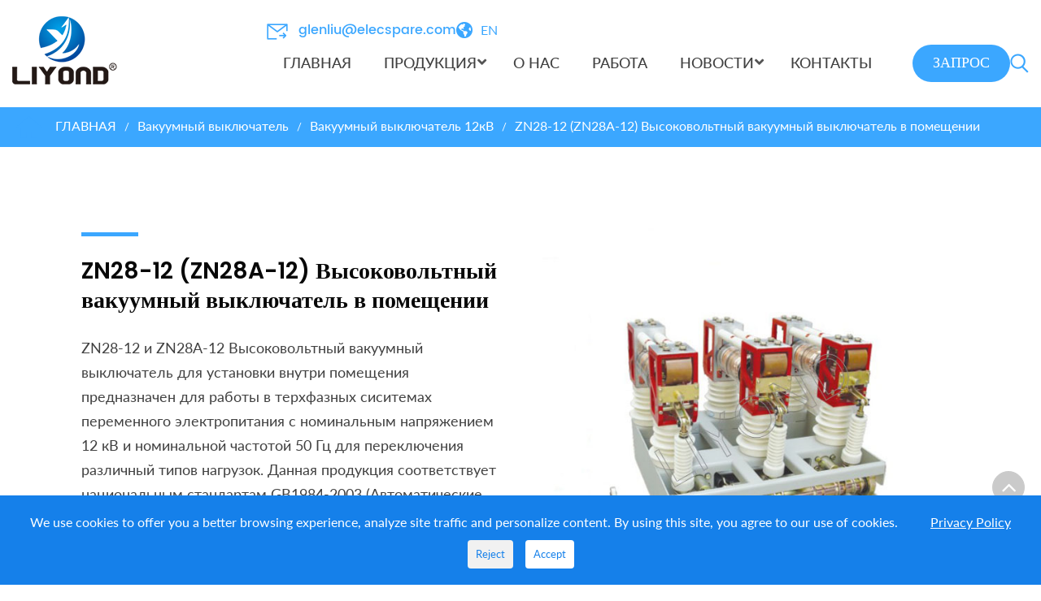

--- FILE ---
content_type: text/html; charset=UTF-8
request_url: https://ru.liyond.com/zn28-12-zn28a-12-%D0%BA%D1%80%D1%8B%D1%82%D1%8B%D0%B9-%D0%B2%D0%B0%D0%BA%D1%83%D1%83%D0%BC%D0%BD%D1%8B%D0%B9-%D0%B2%D1%8B%D1%81%D0%BE%D0%BA%D0%BE%D0%B5-%D0%BD%D0%B0%D0%BF%D1%80%D1%8F%D0%B6%D0%B5/
body_size: 282073
content:
<!DOCTYPE html>
<!--[if IE 7]>
<html class="ie ie7" lang="en-US">
<![endif]-->
<!--[if IE 8]>
<html class="ie ie8" lang="en-US">
<![endif]-->
<!--[if !(IE 7) & !(IE 8)]><!-->
<html lang="en-US">
<!--<![endif]-->
<head>
	<meta name="google-site-verification" content="oLp-99nb-AZDSchRmRXe2fY8FVdlRtsBf3RiR298iy8" />
	<meta charset="utf-8">
	<meta http-equiv="X-UA-Compatible" content="IE=edge">
	<meta name="renderer" content="webkit">
    <meta content="yes" name="apple-mobile-web-app-capable">
        <meta name="viewport" content="width=device-width, initial-scale=1.0">
        <title>ZN28-12 (ZN28A-12) Крытый Вакуумный Высокое напряжение цепи прерыватель-liyond</title>
	<link href="/wp-content/themes/liyond/assets/css/font-awesome.min.css" rel="stylesheet">
    <link href="/wp-content/themes/liyond/assets/css/animate.min.css" rel="stylesheet">
    <link href="/wp-content/themes/liyond/assets/css/swiper.min.css" rel="stylesheet">
	<link href="/wp-content/themes/liyond/assets/css/swiper-bundle.min.css" rel="stylesheet">
    <link href="/wp-content/themes/liyond/assets/css/bootstrap.min.css" rel="stylesheet">
	<link href="/wp-content/themes/liyond/style.css" rel="stylesheet">
	<link href="/wp-content/themes/liyond/custom.css" rel="stylesheet">
	<script src="/wp-content/themes/liyond/assets/js/jquery.min.js"></script>
	<script src="/wp-content/themes/liyond/assets/js/bootstrap.min.js"></script>
	<script src="/wp-content/themes/liyond/assets/js/jquery.smooth-scroll.js"></script>
  <script src="/wp-content/themes/liyond/assets/js/jquery-scrolltofixed-min.js"></script>
  <script src="/wp-content/themes/liyond/assets/js/dynamicscrollspy.js"></script>
	<script src="/wp-content/themes/liyond/assets/js/wow.min.js"></script>
  <script src="/wp-content/themes/liyond/assets/js/swiper.min.js"></script>
	<script src="/wp-content/themes/liyond/assets/js/count.js"></script>
  	<script data-cfasync="false" data-no-defer="1" data-no-minify="1" data-no-optimize="1">var ewww_webp_supported=!1;function check_webp_feature(A,e){var w;e=void 0!==e?e:function(){},ewww_webp_supported?e(ewww_webp_supported):((w=new Image).onload=function(){ewww_webp_supported=0<w.width&&0<w.height,e&&e(ewww_webp_supported)},w.onerror=function(){e&&e(!1)},w.src="data:image/webp;base64,"+{alpha:"UklGRkoAAABXRUJQVlA4WAoAAAAQAAAAAAAAAAAAQUxQSAwAAAARBxAR/Q9ERP8DAABWUDggGAAAABQBAJ0BKgEAAQAAAP4AAA3AAP7mtQAAAA=="}[A])}check_webp_feature("alpha");</script><script data-cfasync="false" data-no-defer="1" data-no-minify="1" data-no-optimize="1">var Arrive=function(c,w){"use strict";if(c.MutationObserver&&"undefined"!=typeof HTMLElement){var r,a=0,u=(r=HTMLElement.prototype.matches||HTMLElement.prototype.webkitMatchesSelector||HTMLElement.prototype.mozMatchesSelector||HTMLElement.prototype.msMatchesSelector,{matchesSelector:function(e,t){return e instanceof HTMLElement&&r.call(e,t)},addMethod:function(e,t,r){var a=e[t];e[t]=function(){return r.length==arguments.length?r.apply(this,arguments):"function"==typeof a?a.apply(this,arguments):void 0}},callCallbacks:function(e,t){t&&t.options.onceOnly&&1==t.firedElems.length&&(e=[e[0]]);for(var r,a=0;r=e[a];a++)r&&r.callback&&r.callback.call(r.elem,r.elem);t&&t.options.onceOnly&&1==t.firedElems.length&&t.me.unbindEventWithSelectorAndCallback.call(t.target,t.selector,t.callback)},checkChildNodesRecursively:function(e,t,r,a){for(var i,n=0;i=e[n];n++)r(i,t,a)&&a.push({callback:t.callback,elem:i}),0<i.childNodes.length&&u.checkChildNodesRecursively(i.childNodes,t,r,a)},mergeArrays:function(e,t){var r,a={};for(r in e)e.hasOwnProperty(r)&&(a[r]=e[r]);for(r in t)t.hasOwnProperty(r)&&(a[r]=t[r]);return a},toElementsArray:function(e){return e=void 0!==e&&("number"!=typeof e.length||e===c)?[e]:e}}),e=(l.prototype.addEvent=function(e,t,r,a){a={target:e,selector:t,options:r,callback:a,firedElems:[]};return this._beforeAdding&&this._beforeAdding(a),this._eventsBucket.push(a),a},l.prototype.removeEvent=function(e){for(var t,r=this._eventsBucket.length-1;t=this._eventsBucket[r];r--)e(t)&&(this._beforeRemoving&&this._beforeRemoving(t),(t=this._eventsBucket.splice(r,1))&&t.length&&(t[0].callback=null))},l.prototype.beforeAdding=function(e){this._beforeAdding=e},l.prototype.beforeRemoving=function(e){this._beforeRemoving=e},l),t=function(i,n){var o=new e,l=this,s={fireOnAttributesModification:!1};return o.beforeAdding(function(t){var e=t.target;e!==c.document&&e!==c||(e=document.getElementsByTagName("html")[0]);var r=new MutationObserver(function(e){n.call(this,e,t)}),a=i(t.options);r.observe(e,a),t.observer=r,t.me=l}),o.beforeRemoving(function(e){e.observer.disconnect()}),this.bindEvent=function(e,t,r){t=u.mergeArrays(s,t);for(var a=u.toElementsArray(this),i=0;i<a.length;i++)o.addEvent(a[i],e,t,r)},this.unbindEvent=function(){var r=u.toElementsArray(this);o.removeEvent(function(e){for(var t=0;t<r.length;t++)if(this===w||e.target===r[t])return!0;return!1})},this.unbindEventWithSelectorOrCallback=function(r){var a=u.toElementsArray(this),i=r,e="function"==typeof r?function(e){for(var t=0;t<a.length;t++)if((this===w||e.target===a[t])&&e.callback===i)return!0;return!1}:function(e){for(var t=0;t<a.length;t++)if((this===w||e.target===a[t])&&e.selector===r)return!0;return!1};o.removeEvent(e)},this.unbindEventWithSelectorAndCallback=function(r,a){var i=u.toElementsArray(this);o.removeEvent(function(e){for(var t=0;t<i.length;t++)if((this===w||e.target===i[t])&&e.selector===r&&e.callback===a)return!0;return!1})},this},i=new function(){var s={fireOnAttributesModification:!1,onceOnly:!1,existing:!1};function n(e,t,r){return!(!u.matchesSelector(e,t.selector)||(e._id===w&&(e._id=a++),-1!=t.firedElems.indexOf(e._id)))&&(t.firedElems.push(e._id),!0)}var c=(i=new t(function(e){var t={attributes:!1,childList:!0,subtree:!0};return e.fireOnAttributesModification&&(t.attributes=!0),t},function(e,i){e.forEach(function(e){var t=e.addedNodes,r=e.target,a=[];null!==t&&0<t.length?u.checkChildNodesRecursively(t,i,n,a):"attributes"===e.type&&n(r,i)&&a.push({callback:i.callback,elem:r}),u.callCallbacks(a,i)})})).bindEvent;return i.bindEvent=function(e,t,r){t=void 0===r?(r=t,s):u.mergeArrays(s,t);var a=u.toElementsArray(this);if(t.existing){for(var i=[],n=0;n<a.length;n++)for(var o=a[n].querySelectorAll(e),l=0;l<o.length;l++)i.push({callback:r,elem:o[l]});if(t.onceOnly&&i.length)return r.call(i[0].elem,i[0].elem);setTimeout(u.callCallbacks,1,i)}c.call(this,e,t,r)},i},o=new function(){var a={};function i(e,t){return u.matchesSelector(e,t.selector)}var n=(o=new t(function(){return{childList:!0,subtree:!0}},function(e,r){e.forEach(function(e){var t=e.removedNodes,e=[];null!==t&&0<t.length&&u.checkChildNodesRecursively(t,r,i,e),u.callCallbacks(e,r)})})).bindEvent;return o.bindEvent=function(e,t,r){t=void 0===r?(r=t,a):u.mergeArrays(a,t),n.call(this,e,t,r)},o};d(HTMLElement.prototype),d(NodeList.prototype),d(HTMLCollection.prototype),d(HTMLDocument.prototype),d(Window.prototype);var n={};return s(i,n,"unbindAllArrive"),s(o,n,"unbindAllLeave"),n}function l(){this._eventsBucket=[],this._beforeAdding=null,this._beforeRemoving=null}function s(e,t,r){u.addMethod(t,r,e.unbindEvent),u.addMethod(t,r,e.unbindEventWithSelectorOrCallback),u.addMethod(t,r,e.unbindEventWithSelectorAndCallback)}function d(e){e.arrive=i.bindEvent,s(i,e,"unbindArrive"),e.leave=o.bindEvent,s(o,e,"unbindLeave")}}(window,void 0),ewww_webp_supported=!1;function check_webp_feature(e,t){var r;ewww_webp_supported?t(ewww_webp_supported):((r=new Image).onload=function(){ewww_webp_supported=0<r.width&&0<r.height,t(ewww_webp_supported)},r.onerror=function(){t(!1)},r.src="data:image/webp;base64,"+{alpha:"UklGRkoAAABXRUJQVlA4WAoAAAAQAAAAAAAAAAAAQUxQSAwAAAARBxAR/Q9ERP8DAABWUDggGAAAABQBAJ0BKgEAAQAAAP4AAA3AAP7mtQAAAA==",animation:"UklGRlIAAABXRUJQVlA4WAoAAAASAAAAAAAAAAAAQU5JTQYAAAD/////AABBTk1GJgAAAAAAAAAAAAAAAAAAAGQAAABWUDhMDQAAAC8AAAAQBxAREYiI/gcA"}[e])}function ewwwLoadImages(e){if(e){for(var t=document.querySelectorAll(".batch-image img, .image-wrapper a, .ngg-pro-masonry-item a, .ngg-galleria-offscreen-seo-wrapper a"),r=0,a=t.length;r<a;r++)ewwwAttr(t[r],"data-src",t[r].getAttribute("data-webp")),ewwwAttr(t[r],"data-thumbnail",t[r].getAttribute("data-webp-thumbnail"));for(var i=document.querySelectorAll("div.woocommerce-product-gallery__image"),r=0,a=i.length;r<a;r++)ewwwAttr(i[r],"data-thumb",i[r].getAttribute("data-webp-thumb"))}for(var n=document.querySelectorAll("video"),r=0,a=n.length;r<a;r++)ewwwAttr(n[r],"poster",e?n[r].getAttribute("data-poster-webp"):n[r].getAttribute("data-poster-image"));for(var o,l=document.querySelectorAll("img.ewww_webp_lazy_load"),r=0,a=l.length;r<a;r++)e&&(ewwwAttr(l[r],"data-lazy-srcset",l[r].getAttribute("data-lazy-srcset-webp")),ewwwAttr(l[r],"data-srcset",l[r].getAttribute("data-srcset-webp")),ewwwAttr(l[r],"data-lazy-src",l[r].getAttribute("data-lazy-src-webp")),ewwwAttr(l[r],"data-src",l[r].getAttribute("data-src-webp")),ewwwAttr(l[r],"data-orig-file",l[r].getAttribute("data-webp-orig-file")),ewwwAttr(l[r],"data-medium-file",l[r].getAttribute("data-webp-medium-file")),ewwwAttr(l[r],"data-large-file",l[r].getAttribute("data-webp-large-file")),null!=(o=l[r].getAttribute("srcset"))&&!1!==o&&o.includes("R0lGOD")&&ewwwAttr(l[r],"src",l[r].getAttribute("data-lazy-src-webp"))),l[r].className=l[r].className.replace(/\bewww_webp_lazy_load\b/,"");for(var s=document.querySelectorAll(".ewww_webp"),r=0,a=s.length;r<a;r++)e?(ewwwAttr(s[r],"srcset",s[r].getAttribute("data-srcset-webp")),ewwwAttr(s[r],"src",s[r].getAttribute("data-src-webp")),ewwwAttr(s[r],"data-orig-file",s[r].getAttribute("data-webp-orig-file")),ewwwAttr(s[r],"data-medium-file",s[r].getAttribute("data-webp-medium-file")),ewwwAttr(s[r],"data-large-file",s[r].getAttribute("data-webp-large-file")),ewwwAttr(s[r],"data-large_image",s[r].getAttribute("data-webp-large_image")),ewwwAttr(s[r],"data-src",s[r].getAttribute("data-webp-src"))):(ewwwAttr(s[r],"srcset",s[r].getAttribute("data-srcset-img")),ewwwAttr(s[r],"src",s[r].getAttribute("data-src-img"))),s[r].className=s[r].className.replace(/\bewww_webp\b/,"ewww_webp_loaded");window.jQuery&&jQuery.fn.isotope&&jQuery.fn.imagesLoaded&&(jQuery(".fusion-posts-container-infinite").imagesLoaded(function(){jQuery(".fusion-posts-container-infinite").hasClass("isotope")&&jQuery(".fusion-posts-container-infinite").isotope()}),jQuery(".fusion-portfolio:not(.fusion-recent-works) .fusion-portfolio-wrapper").imagesLoaded(function(){jQuery(".fusion-portfolio:not(.fusion-recent-works) .fusion-portfolio-wrapper").isotope()}))}function ewwwWebPInit(e){ewwwLoadImages(e),ewwwNggLoadGalleries(e),document.arrive(".ewww_webp",function(){ewwwLoadImages(e)}),document.arrive(".ewww_webp_lazy_load",function(){ewwwLoadImages(e)}),document.arrive("videos",function(){ewwwLoadImages(e)}),"loading"==document.readyState?document.addEventListener("DOMContentLoaded",ewwwJSONParserInit):("undefined"!=typeof galleries&&ewwwNggParseGalleries(e),ewwwWooParseVariations(e))}function ewwwAttr(e,t,r){null!=r&&!1!==r&&e.setAttribute(t,r)}function ewwwJSONParserInit(){"undefined"!=typeof galleries&&check_webp_feature("alpha",ewwwNggParseGalleries),check_webp_feature("alpha",ewwwWooParseVariations)}function ewwwWooParseVariations(e){if(e)for(var t=document.querySelectorAll("form.variations_form"),r=0,a=t.length;r<a;r++){var i=t[r].getAttribute("data-product_variations"),n=!1;try{for(var o in i=JSON.parse(i))void 0!==i[o]&&void 0!==i[o].image&&(void 0!==i[o].image.src_webp&&(i[o].image.src=i[o].image.src_webp,n=!0),void 0!==i[o].image.srcset_webp&&(i[o].image.srcset=i[o].image.srcset_webp,n=!0),void 0!==i[o].image.full_src_webp&&(i[o].image.full_src=i[o].image.full_src_webp,n=!0),void 0!==i[o].image.gallery_thumbnail_src_webp&&(i[o].image.gallery_thumbnail_src=i[o].image.gallery_thumbnail_src_webp,n=!0),void 0!==i[o].image.thumb_src_webp&&(i[o].image.thumb_src=i[o].image.thumb_src_webp,n=!0));n&&ewwwAttr(t[r],"data-product_variations",JSON.stringify(i))}catch(e){}}}function ewwwNggParseGalleries(e){if(e)for(var t in galleries){var r=galleries[t];galleries[t].images_list=ewwwNggParseImageList(r.images_list)}}function ewwwNggLoadGalleries(e){e&&document.addEventListener("ngg.galleria.themeadded",function(e,t){window.ngg_galleria._create_backup=window.ngg_galleria.create,window.ngg_galleria.create=function(e,t){var r=$(e).data("id");return galleries["gallery_"+r].images_list=ewwwNggParseImageList(galleries["gallery_"+r].images_list),window.ngg_galleria._create_backup(e,t)}})}function ewwwNggParseImageList(e){for(var t in e){var r=e[t];if(void 0!==r["image-webp"]&&(e[t].image=r["image-webp"],delete e[t]["image-webp"]),void 0!==r["thumb-webp"]&&(e[t].thumb=r["thumb-webp"],delete e[t]["thumb-webp"]),void 0!==r.full_image_webp&&(e[t].full_image=r.full_image_webp,delete e[t].full_image_webp),void 0!==r.srcsets)for(var a in r.srcsets)nggSrcset=r.srcsets[a],void 0!==r.srcsets[a+"-webp"]&&(e[t].srcsets[a]=r.srcsets[a+"-webp"],delete e[t].srcsets[a+"-webp"]);if(void 0!==r.full_srcsets)for(var i in r.full_srcsets)nggFSrcset=r.full_srcsets[i],void 0!==r.full_srcsets[i+"-webp"]&&(e[t].full_srcsets[i]=r.full_srcsets[i+"-webp"],delete e[t].full_srcsets[i+"-webp"])}return e}check_webp_feature("alpha",ewwwWebPInit);</script><meta name='robots' content='index, follow, max-image-preview:large, max-snippet:-1, max-video-preview:-1' />
	<style>img:is([sizes="auto" i], [sizes^="auto," i]) { contain-intrinsic-size: 3000px 1500px }</style>
	
	<!-- This site is optimized with the Yoast SEO plugin v26.6 - https://yoast.com/wordpress/plugins/seo/ -->
	<title>ZN28-12 (ZN28A-12) Крытый Вакуумный Высокое напряжение цепи прерыватель-liyond</title>
	<meta name="description" content="ZN28-12 (ZN28A-12) в помещении HV вакуумный силовой прерыватель служит в минеральном предприятия, электростанции, подстанции для управления и защиты электрооборудования." />
	<link rel="canonical" href="https://ru.liyond.com/zn28-12-zn28a-12-крытый-вакуумный-высокое-напряже/" />
	<meta property="og:locale" content="en_US" />
	<meta property="og:type" content="article" />
	<meta property="og:title" content="ZN28-12 (ZN28A-12) Крытый Вакуумный Высокое напряжение цепи прерыватель-liyond" />
	<meta property="og:description" content="ZN28-12 (ZN28A-12) в помещении HV вакуумный силовой прерыватель служит в минеральном предприятия, электростанции, подстанции для управления и защиты электрооборудования." />
	<meta property="og:url" content="https://ru.liyond.com/zn28-12-zn28a-12-крытый-вакуумный-высокое-напряже/" />
	<meta property="og:site_name" content="Liyond" />
	<meta property="article:published_time" content="2013-09-05T09:25:13+00:00" />
	<meta property="article:modified_time" content="2025-11-06T07:00:05+00:00" />
	<meta property="og:image" content="https://ru.liyond.com/wp-content/uploads/2013/09/ZN28-12-ZN28A-12-Indoor-High-Voltage-Vacuum-Circuit-Interrupter1.jpg" />
	<meta property="og:image:width" content="600" />
	<meta property="og:image:height" content="600" />
	<meta property="og:image:type" content="image/jpeg" />
	<meta name="author" content="laiyangru_gognsi" />
	<meta name="twitter:label1" content="Written by" />
	<meta name="twitter:data1" content="laiyangru_gognsi" />
	<meta name="twitter:label2" content="Est. reading time" />
	<meta name="twitter:data2" content="3 minutes" />
	<script type="application/ld+json" class="yoast-schema-graph">{"@context":"https://schema.org","@graph":[{"@type":"Article","@id":"https://ru.liyond.com/zn28-12-zn28a-12-%d0%ba%d1%80%d1%8b%d1%82%d1%8b%d0%b9-%d0%b2%d0%b0%d0%ba%d1%83%d1%83%d0%bc%d0%bd%d1%8b%d0%b9-%d0%b2%d1%8b%d1%81%d0%be%d0%ba%d0%be%d0%b5-%d0%bd%d0%b0%d0%bf%d1%80%d1%8f%d0%b6%d0%b5/#article","isPartOf":{"@id":"https://ru.liyond.com/zn28-12-zn28a-12-%d0%ba%d1%80%d1%8b%d1%82%d1%8b%d0%b9-%d0%b2%d0%b0%d0%ba%d1%83%d1%83%d0%bc%d0%bd%d1%8b%d0%b9-%d0%b2%d1%8b%d1%81%d0%be%d0%ba%d0%be%d0%b5-%d0%bd%d0%b0%d0%bf%d1%80%d1%8f%d0%b6%d0%b5/"},"author":{"name":"laiyangru_gognsi","@id":"https://ru.liyond.com/#/schema/person/e2691eeee02f3f86b76e43a274602d36"},"headline":"ZN28-12 (ZN28A-12) Высоковольтный вакуумный выключатель в помещении","datePublished":"2013-09-05T09:25:13+00:00","dateModified":"2025-11-06T07:00:05+00:00","mainEntityOfPage":{"@id":"https://ru.liyond.com/zn28-12-zn28a-12-%d0%ba%d1%80%d1%8b%d1%82%d1%8b%d0%b9-%d0%b2%d0%b0%d0%ba%d1%83%d1%83%d0%bc%d0%bd%d1%8b%d0%b9-%d0%b2%d1%8b%d1%81%d0%be%d0%ba%d0%be%d0%b5-%d0%bd%d0%b0%d0%bf%d1%80%d1%8f%d0%b6%d0%b5/"},"wordCount":504,"publisher":{"@id":"https://ru.liyond.com/#organization"},"image":{"@id":"https://ru.liyond.com/zn28-12-zn28a-12-%d0%ba%d1%80%d1%8b%d1%82%d1%8b%d0%b9-%d0%b2%d0%b0%d0%ba%d1%83%d1%83%d0%bc%d0%bd%d1%8b%d0%b9-%d0%b2%d1%8b%d1%81%d0%be%d0%ba%d0%be%d0%b5-%d0%bd%d0%b0%d0%bf%d1%80%d1%8f%d0%b6%d0%b5/#primaryimage"},"thumbnailUrl":"https://ru.liyond.com/wp-content/uploads/2013/09/ZN28-12-ZN28A-12-Indoor-High-Voltage-Vacuum-Circuit-Interrupter1.jpg","keywords":["высокое напряжение","вакуумный выключатель","КРУ аксессуары","прерыватель"],"articleSection":["Вакуумный выключатель 12кВ"],"inLanguage":"en-US"},{"@type":"WebPage","@id":"https://ru.liyond.com/zn28-12-zn28a-12-%d0%ba%d1%80%d1%8b%d1%82%d1%8b%d0%b9-%d0%b2%d0%b0%d0%ba%d1%83%d1%83%d0%bc%d0%bd%d1%8b%d0%b9-%d0%b2%d1%8b%d1%81%d0%be%d0%ba%d0%be%d0%b5-%d0%bd%d0%b0%d0%bf%d1%80%d1%8f%d0%b6%d0%b5/","url":"https://ru.liyond.com/zn28-12-zn28a-12-%d0%ba%d1%80%d1%8b%d1%82%d1%8b%d0%b9-%d0%b2%d0%b0%d0%ba%d1%83%d1%83%d0%bc%d0%bd%d1%8b%d0%b9-%d0%b2%d1%8b%d1%81%d0%be%d0%ba%d0%be%d0%b5-%d0%bd%d0%b0%d0%bf%d1%80%d1%8f%d0%b6%d0%b5/","name":"ZN28-12 (ZN28A-12) Крытый Вакуумный Высокое напряжение цепи прерыватель-liyond","isPartOf":{"@id":"https://ru.liyond.com/#website"},"primaryImageOfPage":{"@id":"https://ru.liyond.com/zn28-12-zn28a-12-%d0%ba%d1%80%d1%8b%d1%82%d1%8b%d0%b9-%d0%b2%d0%b0%d0%ba%d1%83%d1%83%d0%bc%d0%bd%d1%8b%d0%b9-%d0%b2%d1%8b%d1%81%d0%be%d0%ba%d0%be%d0%b5-%d0%bd%d0%b0%d0%bf%d1%80%d1%8f%d0%b6%d0%b5/#primaryimage"},"image":{"@id":"https://ru.liyond.com/zn28-12-zn28a-12-%d0%ba%d1%80%d1%8b%d1%82%d1%8b%d0%b9-%d0%b2%d0%b0%d0%ba%d1%83%d1%83%d0%bc%d0%bd%d1%8b%d0%b9-%d0%b2%d1%8b%d1%81%d0%be%d0%ba%d0%be%d0%b5-%d0%bd%d0%b0%d0%bf%d1%80%d1%8f%d0%b6%d0%b5/#primaryimage"},"thumbnailUrl":"https://ru.liyond.com/wp-content/uploads/2013/09/ZN28-12-ZN28A-12-Indoor-High-Voltage-Vacuum-Circuit-Interrupter1.jpg","datePublished":"2013-09-05T09:25:13+00:00","dateModified":"2025-11-06T07:00:05+00:00","description":"ZN28-12 (ZN28A-12) в помещении HV вакуумный силовой прерыватель служит в минеральном предприятия, электростанции, подстанции для управления и защиты электрооборудования.","inLanguage":"en-US","potentialAction":[{"@type":"ReadAction","target":["https://ru.liyond.com/zn28-12-zn28a-12-%d0%ba%d1%80%d1%8b%d1%82%d1%8b%d0%b9-%d0%b2%d0%b0%d0%ba%d1%83%d1%83%d0%bc%d0%bd%d1%8b%d0%b9-%d0%b2%d1%8b%d1%81%d0%be%d0%ba%d0%be%d0%b5-%d0%bd%d0%b0%d0%bf%d1%80%d1%8f%d0%b6%d0%b5/"]}]},{"@type":"ImageObject","inLanguage":"en-US","@id":"https://ru.liyond.com/zn28-12-zn28a-12-%d0%ba%d1%80%d1%8b%d1%82%d1%8b%d0%b9-%d0%b2%d0%b0%d0%ba%d1%83%d1%83%d0%bc%d0%bd%d1%8b%d0%b9-%d0%b2%d1%8b%d1%81%d0%be%d0%ba%d0%be%d0%b5-%d0%bd%d0%b0%d0%bf%d1%80%d1%8f%d0%b6%d0%b5/#primaryimage","url":"https://ru.liyond.com/wp-content/uploads/2013/09/ZN28-12-ZN28A-12-Indoor-High-Voltage-Vacuum-Circuit-Interrupter1.jpg","contentUrl":"https://ru.liyond.com/wp-content/uploads/2013/09/ZN28-12-ZN28A-12-Indoor-High-Voltage-Vacuum-Circuit-Interrupter1.jpg","width":600,"height":600,"caption":"ZN28-12(ZN28A-12) Indoor High Voltage Vacuum Circuit Interrupter"},{"@type":"WebSite","@id":"https://ru.liyond.com/#website","url":"https://ru.liyond.com/","name":"Liyond","description":"","publisher":{"@id":"https://ru.liyond.com/#organization"},"potentialAction":[{"@type":"SearchAction","target":{"@type":"EntryPoint","urlTemplate":"https://ru.liyond.com/?s={search_term_string}"},"query-input":{"@type":"PropertyValueSpecification","valueRequired":true,"valueName":"search_term_string"}}],"inLanguage":"en-US"},{"@type":"Organization","@id":"https://ru.liyond.com/#organization","name":"Liyond Electric","url":"https://ru.liyond.com/","logo":{"@type":"ImageObject","inLanguage":"en-US","@id":"https://ru.liyond.com/#/schema/logo/image/","url":"https://ru.liyond.com/wp-content/uploads/2025/01/logo.png","contentUrl":"https://ru.liyond.com/wp-content/uploads/2025/01/logo.png","width":129,"height":84,"caption":"Liyond Electric"},"image":{"@id":"https://ru.liyond.com/#/schema/logo/image/"}},{"@type":"Person","@id":"https://ru.liyond.com/#/schema/person/e2691eeee02f3f86b76e43a274602d36","name":"laiyangru_gognsi"}]}</script>
	<!-- / Yoast SEO plugin. -->


<link rel="alternate" type="application/rss+xml" title="Liyond &raquo; Feed" href="https://ru.liyond.com/feed/" />
<link rel="alternate" type="application/rss+xml" title="Liyond &raquo; Comments Feed" href="https://ru.liyond.com/comments/feed/" />
<link rel="alternate" type="application/rss+xml" title="Liyond &raquo; ZN28-12 (ZN28A-12) Высоковольтный вакуумный выключатель в помещении Comments Feed" href="https://ru.liyond.com/zn28-12-zn28a-12-%d0%ba%d1%80%d1%8b%d1%82%d1%8b%d0%b9-%d0%b2%d0%b0%d0%ba%d1%83%d1%83%d0%bc%d0%bd%d1%8b%d0%b9-%d0%b2%d1%8b%d1%81%d0%be%d0%ba%d0%be%d0%b5-%d0%bd%d0%b0%d0%bf%d1%80%d1%8f%d0%b6%d0%b5/feed/" />
<script>
window._wpemojiSettings = {"baseUrl":"https:\/\/s.w.org\/images\/core\/emoji\/16.0.1\/72x72\/","ext":".png","svgUrl":"https:\/\/s.w.org\/images\/core\/emoji\/16.0.1\/svg\/","svgExt":".svg","source":{"concatemoji":"https:\/\/ru.liyond.com\/wp-includes\/js\/wp-emoji-release.min.js?ver=6.8.3"}};
/*! This file is auto-generated */
!function(s,n){var o,i,e;function c(e){try{var t={supportTests:e,timestamp:(new Date).valueOf()};sessionStorage.setItem(o,JSON.stringify(t))}catch(e){}}function p(e,t,n){e.clearRect(0,0,e.canvas.width,e.canvas.height),e.fillText(t,0,0);var t=new Uint32Array(e.getImageData(0,0,e.canvas.width,e.canvas.height).data),a=(e.clearRect(0,0,e.canvas.width,e.canvas.height),e.fillText(n,0,0),new Uint32Array(e.getImageData(0,0,e.canvas.width,e.canvas.height).data));return t.every(function(e,t){return e===a[t]})}function u(e,t){e.clearRect(0,0,e.canvas.width,e.canvas.height),e.fillText(t,0,0);for(var n=e.getImageData(16,16,1,1),a=0;a<n.data.length;a++)if(0!==n.data[a])return!1;return!0}function f(e,t,n,a){switch(t){case"flag":return n(e,"\ud83c\udff3\ufe0f\u200d\u26a7\ufe0f","\ud83c\udff3\ufe0f\u200b\u26a7\ufe0f")?!1:!n(e,"\ud83c\udde8\ud83c\uddf6","\ud83c\udde8\u200b\ud83c\uddf6")&&!n(e,"\ud83c\udff4\udb40\udc67\udb40\udc62\udb40\udc65\udb40\udc6e\udb40\udc67\udb40\udc7f","\ud83c\udff4\u200b\udb40\udc67\u200b\udb40\udc62\u200b\udb40\udc65\u200b\udb40\udc6e\u200b\udb40\udc67\u200b\udb40\udc7f");case"emoji":return!a(e,"\ud83e\udedf")}return!1}function g(e,t,n,a){var r="undefined"!=typeof WorkerGlobalScope&&self instanceof WorkerGlobalScope?new OffscreenCanvas(300,150):s.createElement("canvas"),o=r.getContext("2d",{willReadFrequently:!0}),i=(o.textBaseline="top",o.font="600 32px Arial",{});return e.forEach(function(e){i[e]=t(o,e,n,a)}),i}function t(e){var t=s.createElement("script");t.src=e,t.defer=!0,s.head.appendChild(t)}"undefined"!=typeof Promise&&(o="wpEmojiSettingsSupports",i=["flag","emoji"],n.supports={everything:!0,everythingExceptFlag:!0},e=new Promise(function(e){s.addEventListener("DOMContentLoaded",e,{once:!0})}),new Promise(function(t){var n=function(){try{var e=JSON.parse(sessionStorage.getItem(o));if("object"==typeof e&&"number"==typeof e.timestamp&&(new Date).valueOf()<e.timestamp+604800&&"object"==typeof e.supportTests)return e.supportTests}catch(e){}return null}();if(!n){if("undefined"!=typeof Worker&&"undefined"!=typeof OffscreenCanvas&&"undefined"!=typeof URL&&URL.createObjectURL&&"undefined"!=typeof Blob)try{var e="postMessage("+g.toString()+"("+[JSON.stringify(i),f.toString(),p.toString(),u.toString()].join(",")+"));",a=new Blob([e],{type:"text/javascript"}),r=new Worker(URL.createObjectURL(a),{name:"wpTestEmojiSupports"});return void(r.onmessage=function(e){c(n=e.data),r.terminate(),t(n)})}catch(e){}c(n=g(i,f,p,u))}t(n)}).then(function(e){for(var t in e)n.supports[t]=e[t],n.supports.everything=n.supports.everything&&n.supports[t],"flag"!==t&&(n.supports.everythingExceptFlag=n.supports.everythingExceptFlag&&n.supports[t]);n.supports.everythingExceptFlag=n.supports.everythingExceptFlag&&!n.supports.flag,n.DOMReady=!1,n.readyCallback=function(){n.DOMReady=!0}}).then(function(){return e}).then(function(){var e;n.supports.everything||(n.readyCallback(),(e=n.source||{}).concatemoji?t(e.concatemoji):e.wpemoji&&e.twemoji&&(t(e.twemoji),t(e.wpemoji)))}))}((window,document),window._wpemojiSettings);
</script>
<link rel='stylesheet' id='dashicons-css' href='https://ru.liyond.com/wp-includes/css/dashicons.min.css?ver=6.8.3' media='all' />
<link rel='stylesheet' id='menu-icons-extra-css' href='https://ru.liyond.com/wp-content/plugins/menu-icons/css/extra.min.css?ver=0.13.20' media='all' />
<style id='wp-emoji-styles-inline-css'>

	img.wp-smiley, img.emoji {
		display: inline !important;
		border: none !important;
		box-shadow: none !important;
		height: 1em !important;
		width: 1em !important;
		margin: 0 0.07em !important;
		vertical-align: -0.1em !important;
		background: none !important;
		padding: 0 !important;
	}
</style>
<link rel='stylesheet' id='wp-block-library-css' href='https://ru.liyond.com/wp-includes/css/dist/block-library/style.min.css?ver=6.8.3' media='all' />
<style id='wp-block-library-theme-inline-css'>
.wp-block-audio :where(figcaption){color:#555;font-size:13px;text-align:center}.is-dark-theme .wp-block-audio :where(figcaption){color:#ffffffa6}.wp-block-audio{margin:0 0 1em}.wp-block-code{border:1px solid #ccc;border-radius:4px;font-family:Menlo,Consolas,monaco,monospace;padding:.8em 1em}.wp-block-embed :where(figcaption){color:#555;font-size:13px;text-align:center}.is-dark-theme .wp-block-embed :where(figcaption){color:#ffffffa6}.wp-block-embed{margin:0 0 1em}.blocks-gallery-caption{color:#555;font-size:13px;text-align:center}.is-dark-theme .blocks-gallery-caption{color:#ffffffa6}:root :where(.wp-block-image figcaption){color:#555;font-size:13px;text-align:center}.is-dark-theme :root :where(.wp-block-image figcaption){color:#ffffffa6}.wp-block-image{margin:0 0 1em}.wp-block-pullquote{border-bottom:4px solid;border-top:4px solid;color:currentColor;margin-bottom:1.75em}.wp-block-pullquote cite,.wp-block-pullquote footer,.wp-block-pullquote__citation{color:currentColor;font-size:.8125em;font-style:normal;text-transform:uppercase}.wp-block-quote{border-left:.25em solid;margin:0 0 1.75em;padding-left:1em}.wp-block-quote cite,.wp-block-quote footer{color:currentColor;font-size:.8125em;font-style:normal;position:relative}.wp-block-quote:where(.has-text-align-right){border-left:none;border-right:.25em solid;padding-left:0;padding-right:1em}.wp-block-quote:where(.has-text-align-center){border:none;padding-left:0}.wp-block-quote.is-large,.wp-block-quote.is-style-large,.wp-block-quote:where(.is-style-plain){border:none}.wp-block-search .wp-block-search__label{font-weight:700}.wp-block-search__button{border:1px solid #ccc;padding:.375em .625em}:where(.wp-block-group.has-background){padding:1.25em 2.375em}.wp-block-separator.has-css-opacity{opacity:.4}.wp-block-separator{border:none;border-bottom:2px solid;margin-left:auto;margin-right:auto}.wp-block-separator.has-alpha-channel-opacity{opacity:1}.wp-block-separator:not(.is-style-wide):not(.is-style-dots){width:100px}.wp-block-separator.has-background:not(.is-style-dots){border-bottom:none;height:1px}.wp-block-separator.has-background:not(.is-style-wide):not(.is-style-dots){height:2px}.wp-block-table{margin:0 0 1em}.wp-block-table td,.wp-block-table th{word-break:normal}.wp-block-table :where(figcaption){color:#555;font-size:13px;text-align:center}.is-dark-theme .wp-block-table :where(figcaption){color:#ffffffa6}.wp-block-video :where(figcaption){color:#555;font-size:13px;text-align:center}.is-dark-theme .wp-block-video :where(figcaption){color:#ffffffa6}.wp-block-video{margin:0 0 1em}:root :where(.wp-block-template-part.has-background){margin-bottom:0;margin-top:0;padding:1.25em 2.375em}
</style>
<style id='classic-theme-styles-inline-css'>
/*! This file is auto-generated */
.wp-block-button__link{color:#fff;background-color:#32373c;border-radius:9999px;box-shadow:none;text-decoration:none;padding:calc(.667em + 2px) calc(1.333em + 2px);font-size:1.125em}.wp-block-file__button{background:#32373c;color:#fff;text-decoration:none}
</style>
<link rel='stylesheet' id='twenty-twenty-one-custom-color-overrides-css' href='https://ru.liyond.com/wp-content/themes/liyond/assets/css/custom-color-overrides.css?ver=1.0' media='all' />
<style id='twenty-twenty-one-custom-color-overrides-inline-css'>
:root .editor-styles-wrapper{--global--color-background: #ffffff;--global--color-primary: #000;--global--color-secondary: #000;--button--color-background: #000;--button--color-text-hover: #000;}
</style>
<style id='global-styles-inline-css'>
:root{--wp--preset--aspect-ratio--square: 1;--wp--preset--aspect-ratio--4-3: 4/3;--wp--preset--aspect-ratio--3-4: 3/4;--wp--preset--aspect-ratio--3-2: 3/2;--wp--preset--aspect-ratio--2-3: 2/3;--wp--preset--aspect-ratio--16-9: 16/9;--wp--preset--aspect-ratio--9-16: 9/16;--wp--preset--color--black: #000000;--wp--preset--color--cyan-bluish-gray: #abb8c3;--wp--preset--color--white: #FFFFFF;--wp--preset--color--pale-pink: #f78da7;--wp--preset--color--vivid-red: #cf2e2e;--wp--preset--color--luminous-vivid-orange: #ff6900;--wp--preset--color--luminous-vivid-amber: #fcb900;--wp--preset--color--light-green-cyan: #7bdcb5;--wp--preset--color--vivid-green-cyan: #00d084;--wp--preset--color--pale-cyan-blue: #8ed1fc;--wp--preset--color--vivid-cyan-blue: #0693e3;--wp--preset--color--vivid-purple: #9b51e0;--wp--preset--color--dark-gray: #28303D;--wp--preset--color--gray: #39414D;--wp--preset--color--green: #D1E4DD;--wp--preset--color--blue: #D1DFE4;--wp--preset--color--purple: #D1D1E4;--wp--preset--color--red: #E4D1D1;--wp--preset--color--orange: #E4DAD1;--wp--preset--color--yellow: #EEEADD;--wp--preset--gradient--vivid-cyan-blue-to-vivid-purple: linear-gradient(135deg,rgba(6,147,227,1) 0%,rgb(155,81,224) 100%);--wp--preset--gradient--light-green-cyan-to-vivid-green-cyan: linear-gradient(135deg,rgb(122,220,180) 0%,rgb(0,208,130) 100%);--wp--preset--gradient--luminous-vivid-amber-to-luminous-vivid-orange: linear-gradient(135deg,rgba(252,185,0,1) 0%,rgba(255,105,0,1) 100%);--wp--preset--gradient--luminous-vivid-orange-to-vivid-red: linear-gradient(135deg,rgba(255,105,0,1) 0%,rgb(207,46,46) 100%);--wp--preset--gradient--very-light-gray-to-cyan-bluish-gray: linear-gradient(135deg,rgb(238,238,238) 0%,rgb(169,184,195) 100%);--wp--preset--gradient--cool-to-warm-spectrum: linear-gradient(135deg,rgb(74,234,220) 0%,rgb(151,120,209) 20%,rgb(207,42,186) 40%,rgb(238,44,130) 60%,rgb(251,105,98) 80%,rgb(254,248,76) 100%);--wp--preset--gradient--blush-light-purple: linear-gradient(135deg,rgb(255,206,236) 0%,rgb(152,150,240) 100%);--wp--preset--gradient--blush-bordeaux: linear-gradient(135deg,rgb(254,205,165) 0%,rgb(254,45,45) 50%,rgb(107,0,62) 100%);--wp--preset--gradient--luminous-dusk: linear-gradient(135deg,rgb(255,203,112) 0%,rgb(199,81,192) 50%,rgb(65,88,208) 100%);--wp--preset--gradient--pale-ocean: linear-gradient(135deg,rgb(255,245,203) 0%,rgb(182,227,212) 50%,rgb(51,167,181) 100%);--wp--preset--gradient--electric-grass: linear-gradient(135deg,rgb(202,248,128) 0%,rgb(113,206,126) 100%);--wp--preset--gradient--midnight: linear-gradient(135deg,rgb(2,3,129) 0%,rgb(40,116,252) 100%);--wp--preset--gradient--purple-to-yellow: linear-gradient(160deg, #D1D1E4 0%, #EEEADD 100%);--wp--preset--gradient--yellow-to-purple: linear-gradient(160deg, #EEEADD 0%, #D1D1E4 100%);--wp--preset--gradient--green-to-yellow: linear-gradient(160deg, #D1E4DD 0%, #EEEADD 100%);--wp--preset--gradient--yellow-to-green: linear-gradient(160deg, #EEEADD 0%, #D1E4DD 100%);--wp--preset--gradient--red-to-yellow: linear-gradient(160deg, #E4D1D1 0%, #EEEADD 100%);--wp--preset--gradient--yellow-to-red: linear-gradient(160deg, #EEEADD 0%, #E4D1D1 100%);--wp--preset--gradient--purple-to-red: linear-gradient(160deg, #D1D1E4 0%, #E4D1D1 100%);--wp--preset--gradient--red-to-purple: linear-gradient(160deg, #E4D1D1 0%, #D1D1E4 100%);--wp--preset--font-size--small: 18px;--wp--preset--font-size--medium: 20px;--wp--preset--font-size--large: 24px;--wp--preset--font-size--x-large: 42px;--wp--preset--font-size--extra-small: 16px;--wp--preset--font-size--normal: 20px;--wp--preset--font-size--extra-large: 40px;--wp--preset--font-size--huge: 96px;--wp--preset--font-size--gigantic: 144px;--wp--preset--spacing--20: 0.44rem;--wp--preset--spacing--30: 0.67rem;--wp--preset--spacing--40: 1rem;--wp--preset--spacing--50: 1.5rem;--wp--preset--spacing--60: 2.25rem;--wp--preset--spacing--70: 3.38rem;--wp--preset--spacing--80: 5.06rem;--wp--preset--shadow--natural: 6px 6px 9px rgba(0, 0, 0, 0.2);--wp--preset--shadow--deep: 12px 12px 50px rgba(0, 0, 0, 0.4);--wp--preset--shadow--sharp: 6px 6px 0px rgba(0, 0, 0, 0.2);--wp--preset--shadow--outlined: 6px 6px 0px -3px rgba(255, 255, 255, 1), 6px 6px rgba(0, 0, 0, 1);--wp--preset--shadow--crisp: 6px 6px 0px rgba(0, 0, 0, 1);}:where(.is-layout-flex){gap: 0.5em;}:where(.is-layout-grid){gap: 0.5em;}body .is-layout-flex{display: flex;}.is-layout-flex{flex-wrap: wrap;align-items: center;}.is-layout-flex > :is(*, div){margin: 0;}body .is-layout-grid{display: grid;}.is-layout-grid > :is(*, div){margin: 0;}:where(.wp-block-columns.is-layout-flex){gap: 2em;}:where(.wp-block-columns.is-layout-grid){gap: 2em;}:where(.wp-block-post-template.is-layout-flex){gap: 1.25em;}:where(.wp-block-post-template.is-layout-grid){gap: 1.25em;}.has-black-color{color: var(--wp--preset--color--black) !important;}.has-cyan-bluish-gray-color{color: var(--wp--preset--color--cyan-bluish-gray) !important;}.has-white-color{color: var(--wp--preset--color--white) !important;}.has-pale-pink-color{color: var(--wp--preset--color--pale-pink) !important;}.has-vivid-red-color{color: var(--wp--preset--color--vivid-red) !important;}.has-luminous-vivid-orange-color{color: var(--wp--preset--color--luminous-vivid-orange) !important;}.has-luminous-vivid-amber-color{color: var(--wp--preset--color--luminous-vivid-amber) !important;}.has-light-green-cyan-color{color: var(--wp--preset--color--light-green-cyan) !important;}.has-vivid-green-cyan-color{color: var(--wp--preset--color--vivid-green-cyan) !important;}.has-pale-cyan-blue-color{color: var(--wp--preset--color--pale-cyan-blue) !important;}.has-vivid-cyan-blue-color{color: var(--wp--preset--color--vivid-cyan-blue) !important;}.has-vivid-purple-color{color: var(--wp--preset--color--vivid-purple) !important;}.has-black-background-color{background-color: var(--wp--preset--color--black) !important;}.has-cyan-bluish-gray-background-color{background-color: var(--wp--preset--color--cyan-bluish-gray) !important;}.has-white-background-color{background-color: var(--wp--preset--color--white) !important;}.has-pale-pink-background-color{background-color: var(--wp--preset--color--pale-pink) !important;}.has-vivid-red-background-color{background-color: var(--wp--preset--color--vivid-red) !important;}.has-luminous-vivid-orange-background-color{background-color: var(--wp--preset--color--luminous-vivid-orange) !important;}.has-luminous-vivid-amber-background-color{background-color: var(--wp--preset--color--luminous-vivid-amber) !important;}.has-light-green-cyan-background-color{background-color: var(--wp--preset--color--light-green-cyan) !important;}.has-vivid-green-cyan-background-color{background-color: var(--wp--preset--color--vivid-green-cyan) !important;}.has-pale-cyan-blue-background-color{background-color: var(--wp--preset--color--pale-cyan-blue) !important;}.has-vivid-cyan-blue-background-color{background-color: var(--wp--preset--color--vivid-cyan-blue) !important;}.has-vivid-purple-background-color{background-color: var(--wp--preset--color--vivid-purple) !important;}.has-black-border-color{border-color: var(--wp--preset--color--black) !important;}.has-cyan-bluish-gray-border-color{border-color: var(--wp--preset--color--cyan-bluish-gray) !important;}.has-white-border-color{border-color: var(--wp--preset--color--white) !important;}.has-pale-pink-border-color{border-color: var(--wp--preset--color--pale-pink) !important;}.has-vivid-red-border-color{border-color: var(--wp--preset--color--vivid-red) !important;}.has-luminous-vivid-orange-border-color{border-color: var(--wp--preset--color--luminous-vivid-orange) !important;}.has-luminous-vivid-amber-border-color{border-color: var(--wp--preset--color--luminous-vivid-amber) !important;}.has-light-green-cyan-border-color{border-color: var(--wp--preset--color--light-green-cyan) !important;}.has-vivid-green-cyan-border-color{border-color: var(--wp--preset--color--vivid-green-cyan) !important;}.has-pale-cyan-blue-border-color{border-color: var(--wp--preset--color--pale-cyan-blue) !important;}.has-vivid-cyan-blue-border-color{border-color: var(--wp--preset--color--vivid-cyan-blue) !important;}.has-vivid-purple-border-color{border-color: var(--wp--preset--color--vivid-purple) !important;}.has-vivid-cyan-blue-to-vivid-purple-gradient-background{background: var(--wp--preset--gradient--vivid-cyan-blue-to-vivid-purple) !important;}.has-light-green-cyan-to-vivid-green-cyan-gradient-background{background: var(--wp--preset--gradient--light-green-cyan-to-vivid-green-cyan) !important;}.has-luminous-vivid-amber-to-luminous-vivid-orange-gradient-background{background: var(--wp--preset--gradient--luminous-vivid-amber-to-luminous-vivid-orange) !important;}.has-luminous-vivid-orange-to-vivid-red-gradient-background{background: var(--wp--preset--gradient--luminous-vivid-orange-to-vivid-red) !important;}.has-very-light-gray-to-cyan-bluish-gray-gradient-background{background: var(--wp--preset--gradient--very-light-gray-to-cyan-bluish-gray) !important;}.has-cool-to-warm-spectrum-gradient-background{background: var(--wp--preset--gradient--cool-to-warm-spectrum) !important;}.has-blush-light-purple-gradient-background{background: var(--wp--preset--gradient--blush-light-purple) !important;}.has-blush-bordeaux-gradient-background{background: var(--wp--preset--gradient--blush-bordeaux) !important;}.has-luminous-dusk-gradient-background{background: var(--wp--preset--gradient--luminous-dusk) !important;}.has-pale-ocean-gradient-background{background: var(--wp--preset--gradient--pale-ocean) !important;}.has-electric-grass-gradient-background{background: var(--wp--preset--gradient--electric-grass) !important;}.has-midnight-gradient-background{background: var(--wp--preset--gradient--midnight) !important;}.has-small-font-size{font-size: var(--wp--preset--font-size--small) !important;}.has-medium-font-size{font-size: var(--wp--preset--font-size--medium) !important;}.has-large-font-size{font-size: var(--wp--preset--font-size--large) !important;}.has-x-large-font-size{font-size: var(--wp--preset--font-size--x-large) !important;}
:where(.wp-block-post-template.is-layout-flex){gap: 1.25em;}:where(.wp-block-post-template.is-layout-grid){gap: 1.25em;}
:where(.wp-block-columns.is-layout-flex){gap: 2em;}:where(.wp-block-columns.is-layout-grid){gap: 2em;}
:root :where(.wp-block-pullquote){font-size: 1.5em;line-height: 1.6;}
</style>
<link rel='stylesheet' id='sticky-buttons-css' href='https://ru.liyond.com/wp-content/plugins/sticky-buttons/public/assets/css/style.min.css?ver=4.3.2' media='all' />
<link rel='stylesheet' id='sticky-buttons-fontawesome-css' href='https://ru.liyond.com/wp-content/plugins/sticky-buttons/vendors/fontawesome/css/all.css?ver=7.1' media='all' />
<link rel='stylesheet' id='twenty-twenty-one-style-css' href='https://ru.liyond.com/wp-content/themes/liyond/style.css?ver=1.0' media='all' />
<style id='twenty-twenty-one-style-inline-css'>
:root{--global--color-background: #ffffff;--global--color-primary: #000;--global--color-secondary: #000;--button--color-background: #000;--button--color-text-hover: #000;}
</style>
<link rel='stylesheet' id='twenty-twenty-one-print-style-css' href='https://ru.liyond.com/wp-content/themes/liyond/assets/css/print.css?ver=1.0' media='print' />
<link rel='stylesheet' id='fancybox-css' href='https://ru.liyond.com/wp-content/plugins/easy-fancybox/fancybox/1.5.4/jquery.fancybox.min.css?ver=6.8.3' media='screen' />
<style id='fancybox-inline-css'>
#fancybox-content{border-color:#ffffff;}#fancybox-title,#fancybox-title-float-main{color:#fff}
</style>
<link rel='stylesheet' id='wp-pagenavi-css' href='https://ru.liyond.com/wp-content/plugins/wp-pagenavi/pagenavi-css.css?ver=2.70' media='all' />
<link rel='stylesheet' id='searchwp-forms-css' href='https://ru.liyond.com/wp-content/plugins/searchwp-live-ajax-search/assets/styles/frontend/search-forms.min.css?ver=1.8.7' media='all' />
<link rel='stylesheet' id='searchwp-live-search-css' href='https://ru.liyond.com/wp-content/plugins/searchwp-live-ajax-search/assets/styles/style.min.css?ver=1.8.7' media='all' />
<style id='searchwp-live-search-inline-css'>
.searchwp-live-search-result .searchwp-live-search-result--title a {
  font-size: 16px;
}
.searchwp-live-search-result .searchwp-live-search-result--price {
  font-size: 14px;
}
.searchwp-live-search-result .searchwp-live-search-result--add-to-cart .button {
  font-size: 14px;
}

</style>
<link rel='stylesheet' id='ubermenu-css' href='https://ru.liyond.com/wp-content/plugins/ubermenu/pro/assets/css/ubermenu.min.css?ver=3.8.5' media='all' />
<link rel='stylesheet' id='ubermenu-white-css' href='https://ru.liyond.com/wp-content/plugins/ubermenu/pro/assets/css/skins/white.css?ver=6.8.3' media='all' />
<link rel='stylesheet' id='ubermenu-font-awesome-all-css' href='https://ru.liyond.com/wp-content/plugins/ubermenu/assets/fontawesome/css/all.min.css?ver=6.8.3' media='all' />
<link rel='stylesheet' id='bsf-Defaults-css' href='https://ru.liyond.com/wp-content/uploads/smile_fonts/Defaults/Defaults.css?ver=3.19.4' media='all' />
<link rel='stylesheet' id='bellows-css' href='https://ru.liyond.com/wp-content/plugins/bellows-accordion-menu/assets/css/bellows.min.css?ver=1.4.4' media='all' />
<link rel='stylesheet' id='bellows-font-awesome-css' href='https://ru.liyond.com/wp-content/plugins/bellows-accordion-menu/assets/css/fontawesome/css/font-awesome.min.css?ver=1.4.4' media='all' />
<script src="https://ru.liyond.com/wp-includes/js/jquery/jquery.min.js?ver=3.7.1" id="jquery-core-js"></script>
<script src="https://ru.liyond.com/wp-includes/js/jquery/jquery-migrate.min.js?ver=3.4.1" id="jquery-migrate-js"></script>
<script id="twenty-twenty-one-ie11-polyfills-js-after">
( Element.prototype.matches && Element.prototype.closest && window.NodeList && NodeList.prototype.forEach ) || document.write( '<script src="https://ru.liyond.com/wp-content/themes/liyond/assets/js/polyfills.js?ver=1.0"></scr' + 'ipt>' );
</script>
<script src="https://ru.liyond.com/wp-content/themes/liyond/assets/js/primary-navigation.js?ver=1.0" id="twenty-twenty-one-primary-navigation-script-js" defer data-wp-strategy="defer"></script>
<script></script><link rel="https://api.w.org/" href="https://ru.liyond.com/wp-json/" /><link rel="alternate" title="JSON" type="application/json" href="https://ru.liyond.com/wp-json/wp/v2/posts/24678" /><link rel="EditURI" type="application/rsd+xml" title="RSD" href="https://ru.liyond.com/xmlrpc.php?rsd" />
<meta name="generator" content="WordPress 6.8.3" />
<link rel='shortlink' href='https://ru.liyond.com/?p=24678' />
<link rel="alternate" title="oEmbed (JSON)" type="application/json+oembed" href="https://ru.liyond.com/wp-json/oembed/1.0/embed?url=https%3A%2F%2Fru.liyond.com%2Fzn28-12-zn28a-12-%25d0%25ba%25d1%2580%25d1%258b%25d1%2582%25d1%258b%25d0%25b9-%25d0%25b2%25d0%25b0%25d0%25ba%25d1%2583%25d1%2583%25d0%25bc%25d0%25bd%25d1%258b%25d0%25b9-%25d0%25b2%25d1%258b%25d1%2581%25d0%25be%25d0%25ba%25d0%25be%25d0%25b5-%25d0%25bd%25d0%25b0%25d0%25bf%25d1%2580%25d1%258f%25d0%25b6%25d0%25b5%2F" />
<link rel="alternate" title="oEmbed (XML)" type="text/xml+oembed" href="https://ru.liyond.com/wp-json/oembed/1.0/embed?url=https%3A%2F%2Fru.liyond.com%2Fzn28-12-zn28a-12-%25d0%25ba%25d1%2580%25d1%258b%25d1%2582%25d1%258b%25d0%25b9-%25d0%25b2%25d0%25b0%25d0%25ba%25d1%2583%25d1%2583%25d0%25bc%25d0%25bd%25d1%258b%25d0%25b9-%25d0%25b2%25d1%258b%25d1%2581%25d0%25be%25d0%25ba%25d0%25be%25d0%25b5-%25d0%25bd%25d0%25b0%25d0%25bf%25d1%2580%25d1%258f%25d0%25b6%25d0%25b5%2F&#038;format=xml" />
<style id="bellows-custom-generated-css">
/* Status: Loaded from Transient */

</style><style id="ubermenu-custom-generated-css">
/** Font Awesome 4 Compatibility **/
.fa{font-style:normal;font-variant:normal;font-weight:normal;font-family:FontAwesome;}

/* Status: Loaded from Transient */

</style><script id="wpcp_disable_selection" type="text/javascript">
var image_save_msg='You are not allowed to save images!';
	var no_menu_msg='Context Menu disabled!';
	var smessage = "Content is protected !!";

function disableEnterKey(e)
{
	var elemtype = e.target.tagName;
	
	elemtype = elemtype.toUpperCase();
	
	if (elemtype == "TEXT" || elemtype == "TEXTAREA" || elemtype == "INPUT" || elemtype == "PASSWORD" || elemtype == "SELECT" || elemtype == "OPTION" || elemtype == "EMBED")
	{
		elemtype = 'TEXT';
	}
	
	if (e.ctrlKey){
     var key;
     if(window.event)
          key = window.event.keyCode;     //IE
     else
          key = e.which;     //firefox (97)
    //if (key != 17) alert(key);
     if (elemtype!= 'TEXT' && (key == 97 || key == 65 || key == 67 || key == 99 || key == 88 || key == 120 || key == 26 || key == 85  || key == 86 || key == 83 || key == 43 || key == 73))
     {
		if(wccp_free_iscontenteditable(e)) return true;
		show_wpcp_message('You are not allowed to copy content or view source');
		return false;
     }else
     	return true;
     }
}


/*For contenteditable tags*/
function wccp_free_iscontenteditable(e)
{
	var e = e || window.event; // also there is no e.target property in IE. instead IE uses window.event.srcElement
  	
	var target = e.target || e.srcElement;

	var elemtype = e.target.nodeName;
	
	elemtype = elemtype.toUpperCase();
	
	var iscontenteditable = "false";
		
	if(typeof target.getAttribute!="undefined" ) iscontenteditable = target.getAttribute("contenteditable"); // Return true or false as string
	
	var iscontenteditable2 = false;
	
	if(typeof target.isContentEditable!="undefined" ) iscontenteditable2 = target.isContentEditable; // Return true or false as boolean

	if(target.parentElement.isContentEditable) iscontenteditable2 = true;
	
	if (iscontenteditable == "true" || iscontenteditable2 == true)
	{
		if(typeof target.style!="undefined" ) target.style.cursor = "text";
		
		return true;
	}
}

////////////////////////////////////
function disable_copy(e)
{	
	var e = e || window.event; // also there is no e.target property in IE. instead IE uses window.event.srcElement
	
	var elemtype = e.target.tagName;
	
	elemtype = elemtype.toUpperCase();
	
	if (elemtype == "TEXT" || elemtype == "TEXTAREA" || elemtype == "INPUT" || elemtype == "PASSWORD" || elemtype == "SELECT" || elemtype == "OPTION" || elemtype == "EMBED")
	{
		elemtype = 'TEXT';
	}
	
	if(wccp_free_iscontenteditable(e)) return true;
	
	var isSafari = /Safari/.test(navigator.userAgent) && /Apple Computer/.test(navigator.vendor);
	
	var checker_IMG = '';
	if (elemtype == "IMG" && checker_IMG == 'checked' && e.detail >= 2) {show_wpcp_message(alertMsg_IMG);return false;}
	if (elemtype != "TEXT")
	{
		if (smessage !== "" && e.detail == 2)
			show_wpcp_message(smessage);
		
		if (isSafari)
			return true;
		else
			return false;
	}	
}

//////////////////////////////////////////
function disable_copy_ie()
{
	var e = e || window.event;
	var elemtype = window.event.srcElement.nodeName;
	elemtype = elemtype.toUpperCase();
	if(wccp_free_iscontenteditable(e)) return true;
	if (elemtype == "IMG") {show_wpcp_message(alertMsg_IMG);return false;}
	if (elemtype != "TEXT" && elemtype != "TEXTAREA" && elemtype != "INPUT" && elemtype != "PASSWORD" && elemtype != "SELECT" && elemtype != "OPTION" && elemtype != "EMBED")
	{
		return false;
	}
}	
function reEnable()
{
	return true;
}
document.onkeydown = disableEnterKey;
document.onselectstart = disable_copy_ie;
if(navigator.userAgent.indexOf('MSIE')==-1)
{
	document.onmousedown = disable_copy;
	document.onclick = reEnable;
}
function disableSelection(target)
{
    //For IE This code will work
    if (typeof target.onselectstart!="undefined")
    target.onselectstart = disable_copy_ie;
    
    //For Firefox This code will work
    else if (typeof target.style.MozUserSelect!="undefined")
    {target.style.MozUserSelect="none";}
    
    //All other  (ie: Opera) This code will work
    else
    target.onmousedown=function(){return false}
    target.style.cursor = "default";
}
//Calling the JS function directly just after body load
window.onload = function(){disableSelection(document.body);};

//////////////////special for safari Start////////////////
var onlongtouch;
var timer;
var touchduration = 1000; //length of time we want the user to touch before we do something

var elemtype = "";
function touchstart(e) {
	var e = e || window.event;
  // also there is no e.target property in IE.
  // instead IE uses window.event.srcElement
  	var target = e.target || e.srcElement;
	
	elemtype = window.event.srcElement.nodeName;
	
	elemtype = elemtype.toUpperCase();
	
	if(!wccp_pro_is_passive()) e.preventDefault();
	if (!timer) {
		timer = setTimeout(onlongtouch, touchduration);
	}
}

function touchend() {
    //stops short touches from firing the event
    if (timer) {
        clearTimeout(timer);
        timer = null;
    }
	onlongtouch();
}

onlongtouch = function(e) { //this will clear the current selection if anything selected
	
	if (elemtype != "TEXT" && elemtype != "TEXTAREA" && elemtype != "INPUT" && elemtype != "PASSWORD" && elemtype != "SELECT" && elemtype != "EMBED" && elemtype != "OPTION")	
	{
		if (window.getSelection) {
			if (window.getSelection().empty) {  // Chrome
			window.getSelection().empty();
			} else if (window.getSelection().removeAllRanges) {  // Firefox
			window.getSelection().removeAllRanges();
			}
		} else if (document.selection) {  // IE?
			document.selection.empty();
		}
		return false;
	}
};

document.addEventListener("DOMContentLoaded", function(event) { 
    window.addEventListener("touchstart", touchstart, false);
    window.addEventListener("touchend", touchend, false);
});

function wccp_pro_is_passive() {

  var cold = false,
  hike = function() {};

  try {
	  const object1 = {};
  var aid = Object.defineProperty(object1, 'passive', {
  get() {cold = true}
  });
  window.addEventListener('test', hike, aid);
  window.removeEventListener('test', hike, aid);
  } catch (e) {}

  return cold;
}
/*special for safari End*/
</script>
<script id="wpcp_disable_Right_Click" type="text/javascript">
document.ondragstart = function() { return false;}
	function nocontext(e) {
	   return false;
	}
	document.oncontextmenu = nocontext;
</script>
<style>
.unselectable
{
-moz-user-select:none;
-webkit-user-select:none;
cursor: default;
}
html
{
-webkit-touch-callout: none;
-webkit-user-select: none;
-khtml-user-select: none;
-moz-user-select: none;
-ms-user-select: none;
user-select: none;
-webkit-tap-highlight-color: rgba(0,0,0,0);
}
</style>
<script id="wpcp_css_disable_selection" type="text/javascript">
var e = document.getElementsByTagName('body')[0];
if(e)
{
	e.setAttribute('unselectable',"on");
}
</script>
<link rel="pingback" href="https://ru.liyond.com/xmlrpc.php"><meta name="generator" content="Powered by WPBakery Page Builder - drag and drop page builder for WordPress."/>
<style>.wp-block-gallery.is-cropped .blocks-gallery-item picture{height:100%;width:100%;}</style><style id="custom-background-css">
body.custom-background { background-color: #ffffff; }
</style>
	<meta name="generator" content="Powered by Slider Revolution 6.7.28 - responsive, Mobile-Friendly Slider Plugin for WordPress with comfortable drag and drop interface." />
<link rel="icon" href="https://ru.liyond.com/wp-content/uploads/2025/01/favicon.png" sizes="32x32" />
<link rel="icon" href="https://ru.liyond.com/wp-content/uploads/2025/01/favicon.png" sizes="192x192" />
<link rel="apple-touch-icon" href="https://ru.liyond.com/wp-content/uploads/2025/01/favicon.png" />
<meta name="msapplication-TileImage" content="https://ru.liyond.com/wp-content/uploads/2025/01/favicon.png" />
<script>function setREVStartSize(e){
			//window.requestAnimationFrame(function() {
				window.RSIW = window.RSIW===undefined ? window.innerWidth : window.RSIW;
				window.RSIH = window.RSIH===undefined ? window.innerHeight : window.RSIH;
				try {
					var pw = document.getElementById(e.c).parentNode.offsetWidth,
						newh;
					pw = pw===0 || isNaN(pw) || (e.l=="fullwidth" || e.layout=="fullwidth") ? window.RSIW : pw;
					e.tabw = e.tabw===undefined ? 0 : parseInt(e.tabw);
					e.thumbw = e.thumbw===undefined ? 0 : parseInt(e.thumbw);
					e.tabh = e.tabh===undefined ? 0 : parseInt(e.tabh);
					e.thumbh = e.thumbh===undefined ? 0 : parseInt(e.thumbh);
					e.tabhide = e.tabhide===undefined ? 0 : parseInt(e.tabhide);
					e.thumbhide = e.thumbhide===undefined ? 0 : parseInt(e.thumbhide);
					e.mh = e.mh===undefined || e.mh=="" || e.mh==="auto" ? 0 : parseInt(e.mh,0);
					if(e.layout==="fullscreen" || e.l==="fullscreen")
						newh = Math.max(e.mh,window.RSIH);
					else{
						e.gw = Array.isArray(e.gw) ? e.gw : [e.gw];
						for (var i in e.rl) if (e.gw[i]===undefined || e.gw[i]===0) e.gw[i] = e.gw[i-1];
						e.gh = e.el===undefined || e.el==="" || (Array.isArray(e.el) && e.el.length==0)? e.gh : e.el;
						e.gh = Array.isArray(e.gh) ? e.gh : [e.gh];
						for (var i in e.rl) if (e.gh[i]===undefined || e.gh[i]===0) e.gh[i] = e.gh[i-1];
											
						var nl = new Array(e.rl.length),
							ix = 0,
							sl;
						e.tabw = e.tabhide>=pw ? 0 : e.tabw;
						e.thumbw = e.thumbhide>=pw ? 0 : e.thumbw;
						e.tabh = e.tabhide>=pw ? 0 : e.tabh;
						e.thumbh = e.thumbhide>=pw ? 0 : e.thumbh;
						for (var i in e.rl) nl[i] = e.rl[i]<window.RSIW ? 0 : e.rl[i];
						sl = nl[0];
						for (var i in nl) if (sl>nl[i] && nl[i]>0) { sl = nl[i]; ix=i;}
						var m = pw>(e.gw[ix]+e.tabw+e.thumbw) ? 1 : (pw-(e.tabw+e.thumbw)) / (e.gw[ix]);
						newh =  (e.gh[ix] * m) + (e.tabh + e.thumbh);
					}
					var el = document.getElementById(e.c);
					if (el!==null && el) el.style.height = newh+"px";
					el = document.getElementById(e.c+"_wrapper");
					if (el!==null && el) {
						el.style.height = newh+"px";
						el.style.display = "block";
					}
				} catch(e){
					console.log("Failure at Presize of Slider:" + e)
				}
			//});
		  };</script>
<noscript><style> .wpb_animate_when_almost_visible { opacity: 1; }</style></noscript></head>

<body class="wp-singular post-template-default single single-post postid-24678 single-format-standard custom-background wp-custom-logo wp-embed-responsive wp-theme-liyond unselectable is-light-theme has-background-white no-js singular has-main-navigation wpb-js-composer js-comp-ver-7.2 vc_responsive">
<div id="page" class="site">
<header class="box header-bottom hidden-sm sep-transition" data-fixed-at="800">
  <div class="head_container">
    <div class="head_box">
      <div class="head_logo">
                                    <a href="/">
            <picture><source srcset="https://ru.liyond.com/wp-content/uploads/2025/01/logo.png.webp"  type="image/webp"><img src="https://ru.liyond.com/wp-content/uploads/2025/01/logo.png" alt="logo" width="155" class="sep-transition" data-eio="p"></picture>
          </a>
                        </div>
      <div class="head_main">
        <div class="head_main_box">
          <div class="head_mail">
            <picture><source srcset="/wp-content/uploads/2025/02/email.png.webp"  type="image/webp"><img src="/wp-content/uploads/2025/02/email.png" alt="email" data-eio="p"></picture>
            <span><a href="mailto:glenliu@elecspare.com">glenliu@elecspare.com</a></span>
          </div>
          <div class="lan">
						<ul class="list-unstyled">
							<li class="choose-site"><a>EN</a>
							<ul class="list-unstyled">
								<li><a href="/"><picture><source srcset="/wp-content/uploads/2025/04/en.png.webp"  type="image/webp"><img src="/wp-content/uploads/2025/04/en.png" alt="en" data-eio="p"></picture> EN</a></li>
								<li><a href="https://cn.liyond.com/" target="_blank" rel="noopener"><picture><source srcset="/wp-content/uploads/2025/04/cn.png.webp"  type="image/webp"><img src="/wp-content/uploads/2025/04/cn.png" alt="cn" data-eio="p"></picture> CN</a></li>
                <li><a href="https://ru.liyond.com/" target="_blank" rel="noopener"><picture><source srcset="/wp-content/uploads/2025/04/ru.png.webp"  type="image/webp"><img src="/wp-content/uploads/2025/04/ru.png" alt="ru" data-eio="p"></picture>RU</a></li>
							</ul>
							</li>
						</ul>
					</div>
        </div>
        <div class="head_menu">
          
	<nav id="site-navigation" class="primary-navigation" aria-label="Primary menu">
		<div class="menu-button-container">
			<button id="primary-mobile-menu" class="button" aria-controls="primary-menu-list" aria-expanded="false">
				<span class="dropdown-icon open">Menu					<svg class="svg-icon" width="24" height="24" aria-hidden="true" role="img" focusable="false" viewBox="0 0 24 24" fill="none" xmlns="http://www.w3.org/2000/svg"><path fill-rule="evenodd" clip-rule="evenodd" d="M4.5 6H19.5V7.5H4.5V6ZM4.5 12H19.5V13.5H4.5V12ZM19.5 18H4.5V19.5H19.5V18Z" fill="currentColor"/></svg>				</span>
				<span class="dropdown-icon close">Close					<svg class="svg-icon" width="24" height="24" aria-hidden="true" role="img" focusable="false" viewBox="0 0 24 24" fill="none" xmlns="http://www.w3.org/2000/svg"><path fill-rule="evenodd" clip-rule="evenodd" d="M12 10.9394L5.53033 4.46973L4.46967 5.53039L10.9393 12.0001L4.46967 18.4697L5.53033 19.5304L12 13.0607L18.4697 19.5304L19.5303 18.4697L13.0607 12.0001L19.5303 5.53039L18.4697 4.46973L12 10.9394Z" fill="currentColor"/></svg>				</span>
			</button><!-- #primary-mobile-menu -->
		</div><!-- .menu-button-container -->
		
<!-- UberMenu [Configuration:main] [Theme Loc:uber] [Integration:auto] -->
<a class="ubermenu-responsive-toggle ubermenu-responsive-toggle-main ubermenu-skin-white ubermenu-loc-uber ubermenu-responsive-toggle-content-align-left ubermenu-responsive-toggle-align-full " tabindex="0" data-ubermenu-target="ubermenu-main-1387-uber-2"   aria-label="Toggle Uber Menu"><i class="fas fa-bars" ></i>Menu</a><nav id="ubermenu-main-1387-uber-2" class="ubermenu ubermenu-nojs ubermenu-main ubermenu-menu-1387 ubermenu-loc-uber ubermenu-responsive ubermenu-responsive-default ubermenu-mobile-modal ubermenu-mobile-accordion ubermenu-responsive-collapse ubermenu-horizontal ubermenu-transition-slide ubermenu-trigger-hover_intent ubermenu-skin-white  ubermenu-bar-align-full ubermenu-items-align-left ubermenu-bound ubermenu-sub-indicators ubermenu-retractors-responsive ubermenu-submenu-indicator-closes"><ul id="ubermenu-nav-main-1387-uber" class="ubermenu-nav" data-title="Uber Menu"><li id="menu-item-20310" class="ubermenu-item ubermenu-item-type-post_type ubermenu-item-object-page ubermenu-item-home ubermenu-item-20310 ubermenu-item-level-0 ubermenu-column ubermenu-column-auto" ><a class="ubermenu-target ubermenu-item-layout-default ubermenu-item-layout-text_only" href="https://ru.liyond.com/" tabindex="0"><span class="ubermenu-target-title ubermenu-target-text">ГЛАВНАЯ</span></a></li><li id="menu-item-20314" class="ubermenu-item ubermenu-item-type-post_type ubermenu-item-object-page ubermenu-item-has-children ubermenu-item-20314 ubermenu-item-level-0 ubermenu-column ubermenu-column-auto ubermenu-has-submenu-drop ubermenu-has-submenu-mega" ><a class="ubermenu-target ubermenu-item-layout-default ubermenu-item-layout-text_only" href="https://ru.liyond.com/%d0%bf%d1%80%d0%be%d0%b4%d1%83%d0%ba%d1%82%d1%8b/" tabindex="0"><span class="ubermenu-target-title ubermenu-target-text">ПРОДУКЦИЯ</span><i class='ubermenu-sub-indicator fas fa-angle-down'></i></a><ul  class="ubermenu-submenu ubermenu-submenu-id-20314 ubermenu-submenu-type-auto ubermenu-submenu-type-mega ubermenu-submenu-drop ubermenu-submenu-align-full_width"  ><!-- begin Tabs: [Tabs] 20363 --><li id="menu-item-20363" class="ubermenu-item ubermenu-tabs ubermenu-item-20363 ubermenu-item-level-1 ubermenu-column ubermenu-column-full ubermenu-tab-layout-right ubermenu-tabs-show-default ubermenu-tabs-show-current"><ul  class="ubermenu-tabs-group ubermenu-tabs-group--trigger-mouseover ubermenu-column ubermenu-column-1-4 ubermenu-submenu ubermenu-submenu-id-20363 ubermenu-submenu-type-auto ubermenu-submenu-type-tabs-group"  ><li id="menu-item-20326" class="ubermenu-tab ubermenu-item ubermenu-item-type-taxonomy ubermenu-item-object-category ubermenu-current-post-ancestor ubermenu-item-has-children ubermenu-item-20326 ubermenu-item-auto ubermenu-column ubermenu-column-full ubermenu-has-submenu-drop" data-ubermenu-trigger="mouseover" ><a class="ubermenu-target ubermenu-item-layout-default ubermenu-item-layout-text_only" href="https://ru.liyond.com/category/vacuum-circuit-breaker/"><span class="ubermenu-target-title ubermenu-target-text">Вакуумный выключатель</span><i class='ubermenu-sub-indicator fas fa-angle-down'></i></a><ul  class="ubermenu-tab-content-panel ubermenu-column ubermenu-column-3-4 ubermenu-submenu ubermenu-submenu-id-20326 ubermenu-submenu-type-tab-content-panel"  ><li id="menu-item-20365" class="ubermenu-item ubermenu-item-type-custom ubermenu-item-object-ubermenu-custom ubermenu-item-20365 ubermenu-item-auto ubermenu-item-header ubermenu-item-level-3 ubermenu-column ubermenu-column-1-2" ><div class="ubermenu-content-block ubermenu-custom-content ubermenu-custom-content-padded"><div class="mega_box">
  <picture><source srcset="/wp-content/uploads/2025/02/Vacuum-Circuit-Breaker-1.jpg.webp"  type="image/webp"><img src="/wp-content/uploads/2025/02/Vacuum-Circuit-Breaker-1.jpg" data-eio="p"></picture>
  <a class="h3" href="/category/vacuum-circuit-breaker/">Вакуумный выключатель</a>
  <p>Не нашли нужный вам товар?</p>
  <a href="/контакты/" class="btn_dark">Связаться с нами</a>
</div></div></li><li class="ubermenu-retractor ubermenu-retractor-mobile"><i class="fas fa-times"></i> Close</li></ul></li><li id="menu-item-20336" class="ubermenu-tab ubermenu-item ubermenu-item-type-taxonomy ubermenu-item-object-category ubermenu-item-has-children ubermenu-item-20336 ubermenu-item-auto ubermenu-column ubermenu-column-full ubermenu-has-submenu-drop" data-ubermenu-trigger="mouseover" ><a class="ubermenu-target ubermenu-item-layout-default ubermenu-item-layout-text_only" href="https://ru.liyond.com/category/%d0%ba%d0%be%d0%bc%d0%bf%d0%bb%d0%b5%d0%ba%d1%82%d1%83%d1%8e%d1%89%d0%b8%d0%b5-%d0%b4%d0%bb%d1%8f-%d0%b2%d0%b0%d0%ba%d1%83%d1%83%d0%bc%d0%bd%d0%be%d0%b3%d0%be-%d0%b2%d1%8b%d0%ba%d0%bb%d1%8e%d1%87/"><span class="ubermenu-target-title ubermenu-target-text">Комплектующие для выключателей</span><i class='ubermenu-sub-indicator fas fa-angle-down'></i></a><ul  class="ubermenu-tab-content-panel ubermenu-column ubermenu-column-3-4 ubermenu-submenu ubermenu-submenu-id-20336 ubermenu-submenu-type-tab-content-panel"  ><li id="menu-item-20373" class="ubermenu-item ubermenu-item-type-custom ubermenu-item-object-ubermenu-custom ubermenu-item-20373 ubermenu-item-auto ubermenu-item-header ubermenu-item-level-3 ubermenu-column ubermenu-column-auto" ><div class="ubermenu-content-block ubermenu-custom-content ubermenu-custom-content-padded"><div class="mega_box">
  <picture><source srcset="/wp-content/uploads/2025/02/Circuit-Breaker-Accessories-1.jpg.webp"  type="image/webp"><img src="/wp-content/uploads/2025/02/Circuit-Breaker-Accessories-1.jpg" data-eio="p"></picture>
  <a class="h3" href="/category/комплектующие-для-вакуумного-выключ/">Комплектующие для выключателей</a>
  <p>Не нашли нужный вам товар?</p>
  <a href="/контакты/" class="btn_dark">Связаться с нами</a>
</div></div></li><li class="ubermenu-retractor ubermenu-retractor-mobile"><i class="fas fa-times"></i> Close</li></ul></li><li id="menu-item-20329" class="ubermenu-tab ubermenu-item ubermenu-item-type-taxonomy ubermenu-item-object-category ubermenu-item-has-children ubermenu-item-20329 ubermenu-item-auto ubermenu-column ubermenu-column-full ubermenu-has-submenu-drop" data-ubermenu-trigger="mouseover" ><a class="ubermenu-target ubermenu-item-layout-default ubermenu-item-layout-text_only" href="https://ru.liyond.com/category/sf6-%d0%b2%d1%8b%d0%ba%d0%bb%d1%8e%d1%87%d0%b0%d1%82%d0%b5%d0%bb%d1%8c-%d0%bd%d0%b0%d0%b3%d1%80%d1%83%d0%b7%d0%ba%d0%b8/"><span class="ubermenu-target-title ubermenu-target-text">Выключатель нагрузки SF6</span><i class='ubermenu-sub-indicator fas fa-angle-down'></i></a><ul  class="ubermenu-tab-content-panel ubermenu-column ubermenu-column-3-4 ubermenu-submenu ubermenu-submenu-id-20329 ubermenu-submenu-type-tab-content-panel"  ><li id="menu-item-20366" class="ubermenu-item ubermenu-item-type-custom ubermenu-item-object-ubermenu-custom ubermenu-item-20366 ubermenu-item-auto ubermenu-item-header ubermenu-item-level-3 ubermenu-column ubermenu-column-auto" ><div class="ubermenu-content-block ubermenu-custom-content ubermenu-custom-content-padded"><div class="mega_box">
  <picture><source srcset="/wp-content/uploads/2025/02/SF6-Load-Break-Switch-1.jpg.webp"  type="image/webp"><img src="/wp-content/uploads/2025/02/SF6-Load-Break-Switch-1.jpg" data-eio="p"></picture>
  <a class="h3" href="/category/sf6-выключатель-нагрузки/">Выключатель нагрузки SF6</a>
  <p>Не нашли нужный вам товар?</p>
  <a href="/контакты/" class="btn_dark">Связаться с нами</a>
</div></div></li><li class="ubermenu-retractor ubermenu-retractor-mobile"><i class="fas fa-times"></i> Close</li></ul></li><li id="menu-item-20337" class="ubermenu-tab ubermenu-item ubermenu-item-type-taxonomy ubermenu-item-object-category ubermenu-item-has-children ubermenu-item-20337 ubermenu-item-auto ubermenu-column ubermenu-column-full ubermenu-has-submenu-drop" data-ubermenu-trigger="mouseover" ><a class="ubermenu-target ubermenu-item-layout-default ubermenu-item-layout-text_only" href="https://ru.liyond.com/category/auxiliary-switch/"><span class="ubermenu-target-title ubermenu-target-text">Вспомогательный переключатель</span><i class='ubermenu-sub-indicator fas fa-angle-down'></i></a><ul  class="ubermenu-tab-content-panel ubermenu-column ubermenu-column-3-4 ubermenu-submenu ubermenu-submenu-id-20337 ubermenu-submenu-type-tab-content-panel"  ><li id="menu-item-20376" class="ubermenu-item ubermenu-item-type-custom ubermenu-item-object-ubermenu-custom ubermenu-item-20376 ubermenu-item-auto ubermenu-item-header ubermenu-item-level-3 ubermenu-column ubermenu-column-auto" ><div class="ubermenu-content-block ubermenu-custom-content ubermenu-custom-content-padded"><div class="mega_box">
  <picture><source srcset="/wp-content/uploads/2025/02/Auxiliary-Switch-1.jpg.webp"  type="image/webp"><img src="/wp-content/uploads/2025/02/Auxiliary-Switch-1.jpg" data-eio="p"></picture>
  <a class="h3" href="/category/auxiliary-switch/">Вспомогательный переключатель</a>
  <p>Не нашли нужный вам товар?</p>
  <a href="/контакты/" class="btn_dark">Связаться с нами</a>
</div></div></li><li class="ubermenu-retractor ubermenu-retractor-mobile"><i class="fas fa-times"></i> Close</li></ul></li><li id="menu-item-20330" class="ubermenu-tab ubermenu-item ubermenu-item-type-taxonomy ubermenu-item-object-category ubermenu-item-has-children ubermenu-item-20330 ubermenu-item-auto ubermenu-column ubermenu-column-full ubermenu-has-submenu-drop" data-ubermenu-trigger="mouseover" ><a class="ubermenu-target ubermenu-item-layout-default ubermenu-item-layout-text_only" href="https://ru.liyond.com/category/%d0%b2%d1%8b%d0%ba%d0%bb%d1%8e%d1%87%d0%b0%d1%82%d0%b5%d0%bb%d1%8c/"><span class="ubermenu-target-title ubermenu-target-text">Выключатель нагрузки</span><i class='ubermenu-sub-indicator fas fa-angle-down'></i></a><ul  class="ubermenu-tab-content-panel ubermenu-column ubermenu-column-3-4 ubermenu-submenu ubermenu-submenu-id-20330 ubermenu-submenu-type-tab-content-panel"  ><li id="menu-item-20367" class="ubermenu-item ubermenu-item-type-custom ubermenu-item-object-ubermenu-custom ubermenu-item-20367 ubermenu-item-auto ubermenu-item-header ubermenu-item-level-3 ubermenu-column ubermenu-column-auto" ><div class="ubermenu-content-block ubermenu-custom-content ubermenu-custom-content-padded"><div class="mega_box">
  <picture><source srcset="/wp-content/uploads/2025/02/Load-Break-Switch-1.jpg.webp"  type="image/webp"><img src="/wp-content/uploads/2025/02/Load-Break-Switch-1.jpg" data-eio="p"></picture>
  <a class="h3" href="/category/выключатель/">Выключатель нагрузки</a>
  <p>Не нашли нужный вам товар?</p>
  <a href="/контакты/" class="btn_dark">Связаться с нами</a>
</div></div></li><li class="ubermenu-retractor ubermenu-retractor-mobile"><i class="fas fa-times"></i> Close</li></ul></li><li id="menu-item-20374" class="ubermenu-tab ubermenu-item ubermenu-item-type-taxonomy ubermenu-item-object-category ubermenu-item-has-children ubermenu-item-20374 ubermenu-item-auto ubermenu-column ubermenu-column-full ubermenu-has-submenu-drop" data-ubermenu-trigger="mouseover" ><a class="ubermenu-target ubermenu-item-layout-default ubermenu-item-layout-text_only" href="https://ru.liyond.com/category/%d1%82%d1%80%d0%b0%d0%bd%d1%81%d1%84%d0%be%d1%80%d0%bc%d0%b5%d1%80%d1%8b/"><span class="ubermenu-target-title ubermenu-target-text">Трансформатор</span><i class='ubermenu-sub-indicator fas fa-angle-down'></i></a><ul  class="ubermenu-tab-content-panel ubermenu-column ubermenu-column-3-4 ubermenu-submenu ubermenu-submenu-id-20374 ubermenu-submenu-type-tab-content-panel"  ><li id="menu-item-20375" class="ubermenu-item ubermenu-item-type-custom ubermenu-item-object-ubermenu-custom ubermenu-item-20375 ubermenu-item-auto ubermenu-item-header ubermenu-item-level-3 ubermenu-column ubermenu-column-auto" ><div class="ubermenu-content-block ubermenu-custom-content ubermenu-custom-content-padded"><div class="mega_box">
  <picture><source srcset="/wp-content/uploads/2025/02/Transformer.jpg.webp"  type="image/webp"><img src="/wp-content/uploads/2025/02/Transformer.jpg" data-eio="p"></picture>
  <a class="h3" href="/category/трансформеры/">Трансформатор</a>
  <p>Не нашли нужный вам товар?</p>
  <a href="/контакты/" class="btn_dark">Связаться с нами</a>
</div></div></li><li class="ubermenu-retractor ubermenu-retractor-mobile"><i class="fas fa-times"></i> Close</li></ul></li><li id="menu-item-20331" class="ubermenu-tab ubermenu-item ubermenu-item-type-taxonomy ubermenu-item-object-category ubermenu-item-has-children ubermenu-item-20331 ubermenu-item-auto ubermenu-column ubermenu-column-full ubermenu-has-submenu-drop" data-ubermenu-trigger="mouseover" ><a class="ubermenu-target ubermenu-item-layout-default ubermenu-item-layout-text_only" href="https://ru.liyond.com/category/%d0%b2%d0%b0%d0%ba%d1%83%d1%83%d0%bc%d0%bd%d1%8b%d0%b9-%d0%ba%d0%be%d0%bd%d1%82%d0%b0%d0%ba%d1%82%d0%be%d1%80/"><span class="ubermenu-target-title ubermenu-target-text">Вакуумный контактор</span><i class='ubermenu-sub-indicator fas fa-angle-down'></i></a><ul  class="ubermenu-tab-content-panel ubermenu-column ubermenu-column-3-4 ubermenu-submenu ubermenu-submenu-id-20331 ubermenu-submenu-type-tab-content-panel"  ><li id="menu-item-20368" class="ubermenu-item ubermenu-item-type-custom ubermenu-item-object-ubermenu-custom ubermenu-item-20368 ubermenu-item-auto ubermenu-item-header ubermenu-item-level-3 ubermenu-column ubermenu-column-auto" ><div class="ubermenu-content-block ubermenu-custom-content ubermenu-custom-content-padded"><div class="mega_box">
  <picture><source srcset="/wp-content/uploads/2025/02/Vacuum-Contactor-1.jpg.webp"  type="image/webp"><img src="/wp-content/uploads/2025/02/Vacuum-Contactor-1.jpg" data-eio="p"></picture>
  <a class="h3" href="/category/вакуумный-контактор/">Вакуумный контактор</a>
  <p>Не нашли нужный вам товар?</p>
  <a href="/контакты/" class="btn_dark">Связаться с нами</a>
</div></div></li><li class="ubermenu-retractor ubermenu-retractor-mobile"><i class="fas fa-times"></i> Close</li></ul></li><li id="menu-item-20339" class="ubermenu-tab ubermenu-item ubermenu-item-type-taxonomy ubermenu-item-object-category ubermenu-item-has-children ubermenu-item-20339 ubermenu-item-auto ubermenu-column ubermenu-column-full ubermenu-has-submenu-drop" data-ubermenu-trigger="mouseover" ><a class="ubermenu-target ubermenu-item-layout-default ubermenu-item-layout-text_only" href="https://ru.liyond.com/category/%d1%8f%d1%87%d0%b5%d0%b9%d0%ba%d0%b0/"><span class="ubermenu-target-title ubermenu-target-text">КРУ</span><i class='ubermenu-sub-indicator fas fa-angle-down'></i></a><ul  class="ubermenu-tab-content-panel ubermenu-column ubermenu-column-3-4 ubermenu-submenu ubermenu-submenu-id-20339 ubermenu-submenu-type-tab-content-panel"  ><li id="menu-item-20377" class="ubermenu-item ubermenu-item-type-custom ubermenu-item-object-ubermenu-custom ubermenu-item-20377 ubermenu-item-auto ubermenu-item-header ubermenu-item-level-3 ubermenu-column ubermenu-column-auto" ><div class="ubermenu-content-block ubermenu-custom-content ubermenu-custom-content-padded"><div class="mega_box">
  <picture><source srcset="/wp-content/uploads/2025/02/Medium-Voltage-Switchgear-1.jpg.webp"  type="image/webp"><img src="/wp-content/uploads/2025/02/Medium-Voltage-Switchgear-1.jpg" data-eio="p"></picture>
  <a class="h3" href="/category/ячейка/">Распределительные устройства среднего напряжения</a>
  <p>Не нашли нужный вам товар?</p>
  <a href="/контакты/" class="btn_dark">Связаться с нами</a>
</div></div></li><li class="ubermenu-retractor ubermenu-retractor-mobile"><i class="fas fa-times"></i> Close</li></ul></li><li id="menu-item-20332" class="ubermenu-tab ubermenu-item ubermenu-item-type-taxonomy ubermenu-item-object-category ubermenu-item-has-children ubermenu-item-20332 ubermenu-item-auto ubermenu-column ubermenu-column-full ubermenu-has-submenu-drop" data-ubermenu-trigger="mouseover" ><a class="ubermenu-target ubermenu-item-layout-default ubermenu-item-layout-text_only" href="https://ru.liyond.com/category/earthing-switch/"><span class="ubermenu-target-title ubermenu-target-text">Заземлитель</span><i class='ubermenu-sub-indicator fas fa-angle-down'></i></a><ul  class="ubermenu-tab-content-panel ubermenu-column ubermenu-column-3-4 ubermenu-submenu ubermenu-submenu-id-20332 ubermenu-submenu-type-tab-content-panel"  ><li id="menu-item-20369" class="ubermenu-item ubermenu-item-type-custom ubermenu-item-object-ubermenu-custom ubermenu-item-20369 ubermenu-item-auto ubermenu-item-header ubermenu-item-level-3 ubermenu-column ubermenu-column-auto" ><div class="ubermenu-content-block ubermenu-custom-content ubermenu-custom-content-padded"><div class="mega_box">
  <picture><source srcset="/wp-content/uploads/2025/02/Earthing-Switch-1.jpg.webp"  type="image/webp"><img src="/wp-content/uploads/2025/02/Earthing-Switch-1.jpg" data-eio="p"></picture>
  <a class="h3" href="/category/earthing-switch/">Заземлитель</a>
  <p>Не нашли нужный вам товар?</p>
  <a href="/контакты/" class="btn_dark">Связаться с нами</a>
</div></div></li><li class="ubermenu-retractor ubermenu-retractor-mobile"><i class="fas fa-times"></i> Close</li></ul></li><li id="menu-item-20340" class="ubermenu-tab ubermenu-item ubermenu-item-type-taxonomy ubermenu-item-object-category ubermenu-item-has-children ubermenu-item-20340 ubermenu-item-auto ubermenu-column ubermenu-column-full ubermenu-has-submenu-drop" data-ubermenu-trigger="mouseover" ><a class="ubermenu-target ubermenu-item-layout-default ubermenu-item-layout-text_only" href="https://ru.liyond.com/category/switchgear-accessories/"><span class="ubermenu-target-title ubermenu-target-text">Комплектующие для КРУ</span><i class='ubermenu-sub-indicator fas fa-angle-down'></i></a><ul  class="ubermenu-tab-content-panel ubermenu-column ubermenu-column-3-4 ubermenu-submenu ubermenu-submenu-id-20340 ubermenu-submenu-type-tab-content-panel"  ><li id="menu-item-20378" class="ubermenu-item ubermenu-item-type-custom ubermenu-item-object-ubermenu-custom ubermenu-item-20378 ubermenu-item-auto ubermenu-item-header ubermenu-item-level-3 ubermenu-column ubermenu-column-auto" ><div class="ubermenu-content-block ubermenu-custom-content ubermenu-custom-content-padded"><div class="mega_box">
  <picture><source srcset="/wp-content/uploads/2025/02/Switchgear-Accessories-1.jpg.webp"  type="image/webp"><img src="/wp-content/uploads/2025/02/Switchgear-Accessories-1.jpg" data-eio="p"></picture>
  <a class="h3" href="/category/switchgear-accessories/">Комплектующие для распределительных устройств</a>
  <p>Не нашли нужный вам товар?</p>
  <a href="/контакты/" class="btn_dark">Связаться с нами</a>
</div></div></li><li class="ubermenu-retractor ubermenu-retractor-mobile"><i class="fas fa-times"></i> Close</li></ul></li><li id="menu-item-20333" class="ubermenu-tab ubermenu-item ubermenu-item-type-taxonomy ubermenu-item-object-category ubermenu-item-has-children ubermenu-item-20333 ubermenu-item-auto ubermenu-column ubermenu-column-full ubermenu-has-submenu-drop" data-ubermenu-trigger="mouseover" ><a class="ubermenu-target ubermenu-item-layout-default ubermenu-item-layout-text_only" href="https://ru.liyond.com/category/isolating-switch/"><span class="ubermenu-target-title ubermenu-target-text">Разъединитель</span><i class='ubermenu-sub-indicator fas fa-angle-down'></i></a><ul  class="ubermenu-tab-content-panel ubermenu-column ubermenu-column-3-4 ubermenu-submenu ubermenu-submenu-id-20333 ubermenu-submenu-type-tab-content-panel"  ><li id="menu-item-20370" class="ubermenu-item ubermenu-item-type-custom ubermenu-item-object-ubermenu-custom ubermenu-item-20370 ubermenu-item-auto ubermenu-item-header ubermenu-item-level-3 ubermenu-column ubermenu-column-auto" ><div class="ubermenu-content-block ubermenu-custom-content ubermenu-custom-content-padded"><div class="mega_box">
  <picture><source srcset="/wp-content/uploads/2025/02/Isolating-Switch-1.jpg.webp"  type="image/webp"><img src="/wp-content/uploads/2025/02/Isolating-Switch-1.jpg" data-eio="p"></picture>
  <a class="h3" href="/category/isolating-switch/">Разъединитель</a>
  <p>Не нашли нужный вам товар?</p>
  <a href="/контакты/" class="btn_dark">Связаться с нами</a>
</div></div></li><li class="ubermenu-retractor ubermenu-retractor-mobile"><i class="fas fa-times"></i> Close</li></ul></li><li id="menu-item-20341" class="ubermenu-tab ubermenu-item ubermenu-item-type-taxonomy ubermenu-item-object-category ubermenu-item-has-children ubermenu-item-20341 ubermenu-item-auto ubermenu-column ubermenu-column-full ubermenu-has-submenu-drop" data-ubermenu-trigger="mouseover" ><a class="ubermenu-target ubermenu-item-layout-default ubermenu-item-layout-text_only" href="https://ru.liyond.com/category/sf6-%d0%b8%d0%b7%d0%be%d0%bb%d0%b8%d1%80%d0%be%d0%b2%d0%b0%d0%bd%d0%bd%d1%8b%d0%b5-%d0%ba%d0%be%d0%bc%d0%bf%d0%b0%d0%ba%d1%82%d0%bd%d1%8b%d0%b5-%d1%80%d0%b0%d1%81%d0%bf%d1%80%d0%b5%d0%b4%d0%b5%d0%bb/"><span class="ubermenu-target-title ubermenu-target-text">Комплектующие для КРУЭ</span><i class='ubermenu-sub-indicator fas fa-angle-down'></i></a><ul  class="ubermenu-tab-content-panel ubermenu-column ubermenu-column-3-4 ubermenu-submenu ubermenu-submenu-id-20341 ubermenu-submenu-type-tab-content-panel"  ><li id="menu-item-20379" class="ubermenu-item ubermenu-item-type-custom ubermenu-item-object-ubermenu-custom ubermenu-item-20379 ubermenu-item-auto ubermenu-item-header ubermenu-item-level-3 ubermenu-column ubermenu-column-auto" ><div class="ubermenu-content-block ubermenu-custom-content ubermenu-custom-content-padded"><div class="mega_box">
  <picture><source srcset="/wp-content/uploads/2025/02/Gas-Insulated-Switchgear-Accessories-1.jpg.webp"  type="image/webp"><img src="/wp-content/uploads/2025/02/Gas-Insulated-Switchgear-Accessories-1.jpg" data-eio="p"></picture>
  <a class="h3" href="/category/sf6-изолированные-компактные-распредел/">Комплектующие для элегазовых распределительных устройств</a>
  <p>Не нашли нужный вам товар?</p>
  <a href="/контакты/" class="btn_dark">Связаться с нами</a>
</div></div></li><li class="ubermenu-retractor ubermenu-retractor-mobile"><i class="fas fa-times"></i> Close</li></ul></li><li id="menu-item-20334" class="ubermenu-tab ubermenu-item ubermenu-item-type-taxonomy ubermenu-item-object-category ubermenu-item-has-children ubermenu-item-20334 ubermenu-item-auto ubermenu-column ubermenu-column-full ubermenu-has-submenu-drop" data-ubermenu-trigger="mouseover" ><a class="ubermenu-target ubermenu-item-layout-default ubermenu-item-layout-text_only" href="https://ru.liyond.com/category/insulation-accessories/"><span class="ubermenu-target-title ubermenu-target-text">Изоляционные комплектующие</span><i class='ubermenu-sub-indicator fas fa-angle-down'></i></a><ul  class="ubermenu-tab-content-panel ubermenu-column ubermenu-column-3-4 ubermenu-submenu ubermenu-submenu-id-20334 ubermenu-submenu-type-tab-content-panel"  ><li id="menu-item-20371" class="ubermenu-item ubermenu-item-type-custom ubermenu-item-object-ubermenu-custom ubermenu-item-20371 ubermenu-item-auto ubermenu-item-header ubermenu-item-level-3 ubermenu-column ubermenu-column-auto" ><div class="ubermenu-content-block ubermenu-custom-content ubermenu-custom-content-padded"><div class="mega_box">
  <picture><source srcset="/wp-content/uploads/2025/02/Insulation-Accessories-1.jpg.webp"  type="image/webp"><img src="/wp-content/uploads/2025/02/Insulation-Accessories-1.jpg" data-eio="p"></picture>
  <a class="h3" href="/category/insulation-accessories/">Изоляционные комплектующие</a>
  <p>Не нашли нужный вам товар?</p>
  <a href="/контакты/" class="btn_dark">Связаться с нами</a>
</div></div></li><li class="ubermenu-retractor ubermenu-retractor-mobile"><i class="fas fa-times"></i> Close</li></ul></li><li id="menu-item-21034" class="ubermenu-tab ubermenu-item ubermenu-item-type-taxonomy ubermenu-item-object-category ubermenu-item-has-children ubermenu-item-21034 ubermenu-item-auto ubermenu-column ubermenu-column-full ubermenu-has-submenu-drop" data-ubermenu-trigger="mouseover" ><a class="ubermenu-target ubermenu-item-layout-default ubermenu-item-layout-text_only" href="https://ru.liyond.com/category/%d0%bf%d1%80%d1%83%d0%b6%d0%b8%d0%bd%d0%bd%d1%8b%d0%b9-%d0%bc%d0%b5%d1%85%d0%b0%d0%bd%d0%b8%d0%b7%d0%bc-%d1%8d%d0%bb%d0%b5%d0%b3%d0%b0%d0%b7%d0%be%d0%b2%d1%8b%d0%b9/"><span class="ubermenu-target-title ubermenu-target-text">Комплектующие для RMU</span><i class='ubermenu-sub-indicator fas fa-angle-down'></i></a><ul  class="ubermenu-tab-content-panel ubermenu-column ubermenu-column-3-4 ubermenu-submenu ubermenu-submenu-id-21034 ubermenu-submenu-type-tab-content-panel"  ><li id="menu-item-20380" class="ubermenu-item ubermenu-item-type-custom ubermenu-item-object-ubermenu-custom ubermenu-item-20380 ubermenu-item-auto ubermenu-item-header ubermenu-item-level-3 ubermenu-column ubermenu-column-auto" ><div class="ubermenu-content-block ubermenu-custom-content ubermenu-custom-content-padded"><div class="mega_box">
  <picture><source srcset="/wp-content/uploads/2025/02/RMU-Switchgear-Accessories.jpg.webp"  type="image/webp"><img src="/wp-content/uploads/2025/02/RMU-Switchgear-Accessories.jpg" data-eio="p"></picture>
  <a class="h3" href="/category/пружинный-механизм-элегазовый/">Пружинный механизм управления элегазового аппарата</a>
  <p>Не нашли нужный вам товар?</p>
  <a href="/контакты/" class="btn_dark">Связаться с нами</a>
</div></div></li><li class="ubermenu-retractor ubermenu-retractor-mobile"><i class="fas fa-times"></i> Close</li></ul></li><li id="menu-item-20335" class="ubermenu-tab ubermenu-item ubermenu-item-type-taxonomy ubermenu-item-object-category ubermenu-item-has-children ubermenu-item-20335 ubermenu-item-auto ubermenu-column ubermenu-column-full ubermenu-has-submenu-drop" data-ubermenu-trigger="mouseover" ><a class="ubermenu-target ubermenu-item-layout-default ubermenu-item-layout-text_only" href="https://ru.liyond.com/category/circuit-breaker-contact/"><span class="ubermenu-target-title ubermenu-target-text">Контакт выключателя</span><i class='ubermenu-sub-indicator fas fa-angle-down'></i></a><ul  class="ubermenu-tab-content-panel ubermenu-column ubermenu-column-3-4 ubermenu-submenu ubermenu-submenu-id-20335 ubermenu-submenu-type-tab-content-panel"  ><li id="menu-item-20372" class="ubermenu-item ubermenu-item-type-custom ubermenu-item-object-ubermenu-custom ubermenu-item-20372 ubermenu-item-auto ubermenu-item-header ubermenu-item-level-3 ubermenu-column ubermenu-column-auto" ><div class="ubermenu-content-block ubermenu-custom-content ubermenu-custom-content-padded"><div class="mega_box">
  <picture><source srcset="/wp-content/uploads/2025/02/Circuit-Breaker-Contact-1.jpg.webp"  type="image/webp"><img src="/wp-content/uploads/2025/02/Circuit-Breaker-Contact-1.jpg" data-eio="p"></picture>
  <a class="h3" href="/category/circuit-breaker-contact/">Контакт выключателя</a>
  <p>Не нашли нужный вам товар?</p>
  <a href="/контакты/" class="btn_dark">Связаться с нами</a>
</div></div></li><li class="ubermenu-retractor ubermenu-retractor-mobile"><i class="fas fa-times"></i> Close</li></ul></li><li id="menu-item-20343" class="ubermenu-tab ubermenu-item ubermenu-item-type-taxonomy ubermenu-item-object-category ubermenu-item-has-children ubermenu-item-20343 ubermenu-item-auto ubermenu-column ubermenu-column-full ubermenu-has-submenu-drop" data-ubermenu-trigger="mouseover" ><a class="ubermenu-target ubermenu-item-layout-default ubermenu-item-layout-text_only" href="https://ru.liyond.com/category/%d0%ba%d1%80%d1%83%d0%bd/"><span class="ubermenu-target-title ubermenu-target-text">КРУН</span><i class='ubermenu-sub-indicator fas fa-angle-down'></i></a><ul  class="ubermenu-tab-content-panel ubermenu-column ubermenu-column-3-4 ubermenu-submenu ubermenu-submenu-id-20343 ubermenu-submenu-type-tab-content-panel"  ><li id="menu-item-20381" class="ubermenu-item ubermenu-item-type-custom ubermenu-item-object-ubermenu-custom ubermenu-item-20381 ubermenu-item-auto ubermenu-item-header ubermenu-item-level-3 ubermenu-column ubermenu-column-auto" ><div class="ubermenu-content-block ubermenu-custom-content ubermenu-custom-content-padded"><div class="mega_box">
  <picture><source srcset="/wp-content/uploads/2025/02/Outdoor-High-Voltage-Switchgear-2.jpg.webp"  type="image/webp"><img src="/wp-content/uploads/2025/02/Outdoor-High-Voltage-Switchgear-2.jpg" data-eio="p"></picture>
  <a class="h3" href="/category/крун/">Наружные высоковольтные распределительные устройства</a>
  <p>Не нашли нужный вам товар?</p>
  <a href="/контакты/" class="btn_dark">Связаться с нами</a>
</div></div></li><li class="ubermenu-retractor ubermenu-retractor-mobile"><i class="fas fa-times"></i> Close</li></ul></li><li id="menu-item-28865" class="ubermenu-tab ubermenu-item ubermenu-item-type-taxonomy ubermenu-item-object-category ubermenu-item-has-children ubermenu-item-28865 ubermenu-item-auto ubermenu-column ubermenu-column-full ubermenu-has-submenu-drop" data-ubermenu-trigger="mouseover" ><a class="ubermenu-target ubermenu-item-layout-default ubermenu-item-layout-text_only" href="https://ru.liyond.com/category/%d0%ba%d0%be%d0%bc%d0%bf%d0%be%d0%bd%d0%b5%d0%bd%d1%82%d1%8b-%d0%bd%d0%b8%d0%b7%d0%ba%d0%be%d0%b2%d0%be%d0%bb%d1%8c%d1%82%d0%bd%d1%8b%d1%85-%d1%80%d0%b0%d1%81%d0%bf%d1%80%d0%b5%d0%b4%d0%b5%d0%bb%d0%b8/"><span class="ubermenu-target-title ubermenu-target-text">Комплектующие для НКУ</span><i class='ubermenu-sub-indicator fas fa-angle-down'></i></a><ul  class="ubermenu-tab-content-panel ubermenu-column ubermenu-column-3-4 ubermenu-submenu ubermenu-submenu-id-28865 ubermenu-submenu-type-tab-content-panel"  ><li id="menu-item-28866" class="ubermenu-item ubermenu-item-type-custom ubermenu-item-object-ubermenu-custom ubermenu-item-28866 ubermenu-item-auto ubermenu-item-header ubermenu-item-level-3 ubermenu-column ubermenu-column-auto" ><div class="ubermenu-content-block ubermenu-custom-content ubermenu-custom-content-padded"><div class="mega_box">
  <picture><source srcset="/wp-content/uploads/2025/11/Liyong-Компоненты-низковольтных-распределительных-устройств.jpg.webp"  type="image/webp"><img src="/wp-content/uploads/2025/11/Liyong-Компоненты-низковольтных-распределительных-устройств.jpg" data-eio="p"></picture>
  <a class="h3" href="/category/%d0%ba%d0%be%d0%bc%d0%bf%d0%be%d0%bd%d0%b5%d0%bd%d1%82%d1%8b-%d0%bd%d0%b8%d0%b7%d0%ba%d0%be%d0%b2%d0%be%d0%bb%d1%8c%d1%82%d0%bd%d1%8b%d1%85-%d1%80%d0%b0%d1%81%d0%bf%d1%80%d0%b5%d0%b4%d0%b5%d0%bb%d0%b8/">Комплектующие для НКУ</a>
  <p>Не нашли нужный вам товар?</p>
  <a href="/контакты/" class="btn_dark">Связаться с нами</a>
</div></div></li><li class="ubermenu-retractor ubermenu-retractor-mobile"><i class="fas fa-times"></i> Close</li></ul></li><li id="menu-item-28867" class="ubermenu-tab ubermenu-item ubermenu-item-type-taxonomy ubermenu-item-object-category ubermenu-item-has-children ubermenu-item-28867 ubermenu-item-auto ubermenu-column ubermenu-column-full ubermenu-has-submenu-drop" data-ubermenu-trigger="mouseover" ><a class="ubermenu-target ubermenu-item-layout-default ubermenu-item-layout-text_only" href="https://ru.liyond.com/category/nku-produktsiya/"><span class="ubermenu-target-title ubermenu-target-text">НКУ</span><i class='ubermenu-sub-indicator fas fa-angle-down'></i></a><ul  class="ubermenu-tab-content-panel ubermenu-column ubermenu-column-3-4 ubermenu-submenu ubermenu-submenu-id-28867 ubermenu-submenu-type-tab-content-panel"  ><li id="menu-item-28868" class="ubermenu-item ubermenu-item-type-custom ubermenu-item-object-ubermenu-custom ubermenu-item-28868 ubermenu-item-auto ubermenu-item-header ubermenu-item-level-3 ubermenu-column ubermenu-column-auto" ><div class="ubermenu-content-block ubermenu-custom-content ubermenu-custom-content-padded"><div class="mega_box">
  <picture><source srcset="/wp-content/uploads/2025/11/Выдвижное-низковольтное-комплектное-устройство.jpg.webp"  type="image/webp"><img src="/wp-content/uploads/2025/11/Выдвижное-низковольтное-комплектное-устройство.jpg" data-eio="p"></picture>
  <a class="h3" href="/category/nku-produktsiya/">Низковольтное комплектное устройство</a>
  <p>Не нашли нужный вам товар?</p>
  <a href="/контакты/" class="btn_dark">Связаться с нами</a>
</div></div></li><li class="ubermenu-retractor ubermenu-retractor-mobile"><i class="fas fa-times"></i> Close</li></ul></li></ul></li><!-- end Tabs: [Tabs] 20363 --><li class="ubermenu-retractor ubermenu-retractor-mobile"><i class="fas fa-times"></i> Close</li></ul></li><li id="menu-item-20315" class="ubermenu-item ubermenu-item-type-post_type ubermenu-item-object-page ubermenu-item-20315 ubermenu-item-level-0 ubermenu-column ubermenu-column-auto" ><a class="ubermenu-target ubermenu-item-layout-default ubermenu-item-layout-text_only" href="https://ru.liyond.com/about-us/" tabindex="0"><span class="ubermenu-target-title ubermenu-target-text">О НАС</span></a></li><li id="menu-item-22359" class="ubermenu-item ubermenu-item-type-post_type ubermenu-item-object-page ubermenu-item-22359 ubermenu-item-level-0 ubermenu-column ubermenu-column-auto" ><a class="ubermenu-target ubermenu-item-layout-default ubermenu-item-layout-text_only" href="https://ru.liyond.com/how-we-do-business-at-liyond/" tabindex="0"><span class="ubermenu-target-title ubermenu-target-text">РАБОТА</span></a></li><li id="menu-item-20313" class="ubermenu-item ubermenu-item-type-post_type ubermenu-item-object-page ubermenu-item-has-children ubermenu-item-20313 ubermenu-item-level-0 ubermenu-column ubermenu-column-auto ubermenu-has-submenu-drop ubermenu-has-submenu-flyout" ><a class="ubermenu-target ubermenu-item-layout-default ubermenu-item-layout-text_only" href="https://ru.liyond.com/news/" tabindex="0"><span class="ubermenu-target-title ubermenu-target-text">НОВОСТИ</span><i class='ubermenu-sub-indicator fas fa-angle-down'></i></a><ul  class="ubermenu-submenu ubermenu-submenu-id-20313 ubermenu-submenu-type-flyout ubermenu-submenu-drop ubermenu-submenu-align-left_edge_item"  ><li id="menu-item-20321" class="ubermenu-item ubermenu-item-type-taxonomy ubermenu-item-object-blogcategory ubermenu-item-20321 ubermenu-item-auto ubermenu-item-normal ubermenu-item-level-1" ><a class="ubermenu-target ubermenu-item-layout-default ubermenu-item-layout-text_only" href="https://ru.liyond.com/blogcategory/%d0%bf%d1%80%d0%be%d0%bc%d1%8b%d1%88%d0%bb%d0%b5%d0%bd%d0%bd%d0%be%d1%81%d1%82%d1%8c-%d0%b7%d0%bd%d0%b0%d0%bd%d0%b8%d1%8f/"><span class="ubermenu-target-title ubermenu-target-text">Промышленность знания</span></a></li><li id="menu-item-26910" class="ubermenu-item ubermenu-item-type-taxonomy ubermenu-item-object-blogcategory ubermenu-item-26910 ubermenu-item-auto ubermenu-item-normal ubermenu-item-level-1" ><a class="ubermenu-target ubermenu-item-layout-default ubermenu-item-layout-text_only" href="https://ru.liyond.com/blogcategory/liyond-%d0%b4%d0%b8%d0%bd%d0%b0%d0%bc%d0%b8%d1%87%d0%bd%d1%8b%d0%b9/"><span class="ubermenu-target-title ubermenu-target-text">Liyond Новости</span></a></li><li id="menu-item-20320" class="ubermenu-item ubermenu-item-type-taxonomy ubermenu-item-object-blogcategory ubermenu-item-20320 ubermenu-item-auto ubermenu-item-normal ubermenu-item-level-1" ><a class="ubermenu-target ubermenu-item-layout-default ubermenu-item-layout-text_only" href="https://ru.liyond.com/blogcategory/%d0%b2%d1%8b%d1%81%d1%82%d0%b0%d0%b2%d0%ba%d0%b0/"><span class="ubermenu-target-title ubermenu-target-text">Выставка</span></a></li><li class="ubermenu-retractor ubermenu-retractor-mobile"><i class="fas fa-times"></i> Close</li></ul></li><li id="menu-item-20322" class="ubermenu-item ubermenu-item-type-post_type ubermenu-item-object-page ubermenu-item-20322 ubermenu-item-level-0 ubermenu-column ubermenu-column-auto" ><a class="ubermenu-target ubermenu-item-layout-default ubermenu-item-layout-text_only" href="https://ru.liyond.com/%d0%ba%d0%be%d0%bd%d1%82%d0%b0%d0%ba%d1%82%d1%8b/" tabindex="0"><span class="ubermenu-target-title ubermenu-target-text">КОНТАКТЫ</span></a></li></ul><div class="ubermenu-mobile-footer"><button class="ubermenu-mobile-close-button"><i class="fas fa-times"></i> Close</button></div></nav>
<!-- End UberMenu -->
	</nav><!-- #site-navigation -->
	          <div class="head_cta">
            <a href="#form" class="btn_dark fancybox-inline">ЗАПРОС</a>
            <div style="display: none;">
                  <div id="form">
                      <noscript class="ninja-forms-noscript-message">
	Notice: JavaScript is required for this content.</noscript>
<div id="nf-form-1-cont" class="nf-form-cont" aria-live="polite" aria-labelledby="nf-form-title-1" aria-describedby="nf-form-errors-1" role="form">

    <div class="nf-loading-spinner"></div>

</div>
        <!-- That data is being printed as a workaround to page builders reordering the order of the scripts loaded-->
        <script>var formDisplay=1;var nfForms=nfForms||[];var form=[];form.id='1';form.settings={"objectType":"Form Setting","editActive":true,"title":"Contact Me","key":"","created_at":"2022-12-08 03:01:13","default_label_pos":"above","conditions":[],"show_title":0,"clear_complete":"1","hide_complete":"1","wrapper_class":"","element_class":"","add_submit":"1","logged_in":"","not_logged_in_msg":"","sub_limit_number":"","sub_limit_msg":"","calculations":[],"formContentData":["vashe_imya_1745740300376","email","strana_region_1745740329190","telefon_1745740729710","kompaniya_1745740406772","soobshenie_1745740359993","otpravit_soobshenie_1745740367739","field_1743058119384","field_1743058127342","field_1743057108846","ip_1743058165049"],"container_styles_background-color":"","container_styles_border":"","container_styles_border-style":"","container_styles_border-color":"","container_styles_color":"","container_styles_height":"","container_styles_width":"","container_styles_font-size":"","container_styles_margin":"","container_styles_padding":"","container_styles_display":"","container_styles_float":"","container_styles_show_advanced_css":"0","container_styles_advanced":"","title_styles_background-color":"","title_styles_border":"","title_styles_border-style":"","title_styles_border-color":"","title_styles_color":"","title_styles_height":"","title_styles_width":"","title_styles_font-size":"","title_styles_margin":"","title_styles_padding":"","title_styles_display":"","title_styles_float":"","title_styles_show_advanced_css":"0","title_styles_advanced":"","row_styles_background-color":"","row_styles_border":"","row_styles_border-style":"","row_styles_border-color":"","row_styles_color":"","row_styles_height":"","row_styles_width":"","row_styles_font-size":"","row_styles_margin":"","row_styles_padding":"","row_styles_display":"","row_styles_show_advanced_css":"0","row_styles_advanced":"","row-odd_styles_background-color":"","row-odd_styles_border":"","row-odd_styles_border-style":"","row-odd_styles_border-color":"","row-odd_styles_color":"","row-odd_styles_height":"","row-odd_styles_width":"","row-odd_styles_font-size":"","row-odd_styles_margin":"","row-odd_styles_padding":"","row-odd_styles_display":"","row-odd_styles_show_advanced_css":"0","row-odd_styles_advanced":"","success-msg_styles_background-color":"","success-msg_styles_border":"","success-msg_styles_border-style":"","success-msg_styles_border-color":"","success-msg_styles_color":"","success-msg_styles_height":"","success-msg_styles_width":"","success-msg_styles_font-size":"","success-msg_styles_margin":"","success-msg_styles_padding":"","success-msg_styles_display":"","success-msg_styles_show_advanced_css":"0","success-msg_styles_advanced":"","error_msg_styles_background-color":"","error_msg_styles_border":"","error_msg_styles_border-style":"","error_msg_styles_border-color":"","error_msg_styles_color":"","error_msg_styles_height":"","error_msg_styles_width":"","error_msg_styles_font-size":"","error_msg_styles_margin":"","error_msg_styles_padding":"","error_msg_styles_display":"","error_msg_styles_show_advanced_css":"0","error_msg_styles_advanced":"","allow_public_link":0,"embed_form":"","currency":"","unique_field_error":"A form with this value has already been submitted.","changeEmailErrorMsg":"Please enter a valid email address!","changeDateErrorMsg":"Please enter a valid date!","confirmFieldErrorMsg":"These fields must match!","fieldNumberNumMinError":"Number Min Error","fieldNumberNumMaxError":"Number Max Error","fieldNumberIncrementBy":"Please increment by ","formErrorsCorrectErrors":"Please correct errors before submitting this form.","validateRequiredField":"This is a required field.","honeypotHoneypotError":"Honeypot Error","fieldsMarkedRequired":"Fields marked with an <span class=\"ninja-forms-req-symbol\">*<\/span> are required","drawerDisabled":false,"form_title_heading_level":"3","objectDomain":"display","ninjaForms":"Ninja Forms","fieldTextareaRTEInsertLink":"Insert Link","fieldTextareaRTEInsertMedia":"Insert Media","fieldTextareaRTESelectAFile":"Select a file","formHoneypot":"If you are a human seeing this field, please leave it empty.","fileUploadOldCodeFileUploadInProgress":"File Upload in Progress.","fileUploadOldCodeFileUpload":"FILE UPLOAD","currencySymbol":"&#36;","thousands_sep":",","decimal_point":".","siteLocale":"en_US","dateFormat":"m\/d\/Y","startOfWeek":"1","of":"of","previousMonth":"Previous Month","nextMonth":"Next Month","months":["January","February","March","April","May","June","July","August","September","October","November","December"],"monthsShort":["Jan","Feb","Mar","Apr","May","Jun","Jul","Aug","Sep","Oct","Nov","Dec"],"weekdays":["Sunday","Monday","Tuesday","Wednesday","Thursday","Friday","Saturday"],"weekdaysShort":["Sun","Mon","Tue","Wed","Thu","Fri","Sat"],"weekdaysMin":["Su","Mo","Tu","We","Th","Fr","Sa"],"recaptchaConsentMissing":"reCaptcha validation couldn&#039;t load.","recaptchaMissingCookie":"reCaptcha v3 validation couldn&#039;t load the cookie needed to submit the form.","recaptchaConsentEvent":"Accept reCaptcha cookies before sending the form.","currency_symbol":"","beforeForm":"","beforeFields":"","afterFields":"","afterForm":""};form.fields=[{"objectType":"Field","objectDomain":"fields","editActive":false,"order":1,"idAttribute":"id","label":"\u0412\u0430\u0448\u0435 \u0438\u043c\u044f","key":"vashe_imya_1745740300376","type":"textbox","created_at":"2022-12-08 03:01:13","label_pos":"above","required":1,"placeholder":"\u0412\u0430\u0448\u0435 \u0438\u043c\u044f*","default":"","wrapper_class":"","element_class":"","container_class":"","input_limit":"","input_limit_type":"characters","input_limit_msg":"Character(s) left","manual_key":"","disable_input":"","admin_label":"","help_text":"","desc_text":"","disable_browser_autocomplete":"","mask":"","custom_mask":"","wrap_styles_background-color":"","wrap_styles_border":"","wrap_styles_border-style":"","wrap_styles_border-color":"","wrap_styles_color":"","wrap_styles_height":"","wrap_styles_width":"","wrap_styles_font-size":"","wrap_styles_margin":"","wrap_styles_padding":"","wrap_styles_display":"","wrap_styles_float":"","wrap_styles_show_advanced_css":0,"wrap_styles_advanced":"","label_styles_background-color":"","label_styles_border":"","label_styles_border-style":"","label_styles_border-color":"","label_styles_color":"","label_styles_height":"","label_styles_width":"","label_styles_font-size":"","label_styles_margin":"","label_styles_padding":"","label_styles_display":"","label_styles_float":"","label_styles_show_advanced_css":0,"label_styles_advanced":"","element_styles_background-color":"","element_styles_border":"","element_styles_border-style":"","element_styles_border-color":"","element_styles_color":"","element_styles_height":"","element_styles_width":"","element_styles_font-size":"","element_styles_margin":"","element_styles_padding":"","element_styles_display":"","element_styles_float":"","element_styles_show_advanced_css":0,"element_styles_advanced":"","cellcid":"c3277","custom_name_attribute":"","personally_identifiable":"","value":"","drawerDisabled":false,"id":1,"beforeField":"","afterField":"","parentType":"textbox","element_templates":["textbox","input"],"old_classname":"","wrap_template":"wrap"},{"objectType":"Field","objectDomain":"fields","editActive":false,"order":2,"idAttribute":"id","label":"Email","key":"email","type":"email","created_at":"2022-12-08 03:01:13","label_pos":"above","required":1,"placeholder":"Email*","default":"","wrapper_class":"","element_class":"","container_class":"","admin_label":"","help_text":"","desc_text":"","wrap_styles_background-color":"","wrap_styles_border":"","wrap_styles_border-style":"","wrap_styles_border-color":"","wrap_styles_color":"","wrap_styles_height":"","wrap_styles_width":"","wrap_styles_font-size":"","wrap_styles_margin":"","wrap_styles_padding":"","wrap_styles_display":"","wrap_styles_float":"","wrap_styles_show_advanced_css":0,"wrap_styles_advanced":"","label_styles_background-color":"","label_styles_border":"","label_styles_border-style":"","label_styles_border-color":"","label_styles_color":"","label_styles_height":"","label_styles_width":"","label_styles_font-size":"","label_styles_margin":"","label_styles_padding":"","label_styles_display":"","label_styles_float":"","label_styles_show_advanced_css":0,"label_styles_advanced":"","element_styles_background-color":"","element_styles_border":"","element_styles_border-style":"","element_styles_border-color":"","element_styles_color":"","element_styles_height":"","element_styles_width":"","element_styles_font-size":"","element_styles_margin":"","element_styles_padding":"","element_styles_display":"","element_styles_float":"","element_styles_show_advanced_css":0,"element_styles_advanced":"","cellcid":"c3281","custom_name_attribute":"email","personally_identifiable":1,"value":"","id":2,"beforeField":"","afterField":"","parentType":"email","element_templates":["email","input"],"old_classname":"","wrap_template":"wrap"},{"objectType":"Field","objectDomain":"fields","editActive":false,"order":3,"idAttribute":"id","type":"textbox","label":"\u0421\u0442\u0440\u0430\u043d\u0430\/\u0420\u0435\u0433\u0438\u043e\u043d","key":"strana_region_1745740329190","label_pos":"above","required":1,"default":"","placeholder":"\u0421\u0442\u0440\u0430\u043d\u0430\/\u0420\u0435\u0433\u0438\u043e\u043d*","container_class":"","element_class":"","input_limit":"","input_limit_type":"characters","input_limit_msg":"Character(s) left","manual_key":false,"admin_label":"","help_text":"","mask":"","custom_mask":"","custom_name_attribute":"","personally_identifiable":"","value":"","drawerDisabled":false,"id":17,"beforeField":"","afterField":"","parentType":"textbox","element_templates":["textbox","input"],"old_classname":"","wrap_template":"wrap"},{"objectType":"Field","objectDomain":"fields","editActive":false,"order":4,"idAttribute":"id","type":"phone","label":"\u0422\u0435\u043b\u0435\u0444\u043e\u043d","key":"telefon_1745740729710","label_pos":"above","required":false,"default":"","placeholder":"\u0422\u0435\u043b\u0435\u0444\u043e\u043d","container_class":"","element_class":"","input_limit":"","input_limit_type":"characters","input_limit_msg":"Character(s) left","manual_key":false,"admin_label":"","help_text":"","mask":"","custom_mask":"","custom_name_attribute":"phone","personally_identifiable":1,"value":"","drawerDisabled":false,"id":18,"beforeField":"","afterField":"","parentType":"textbox","element_templates":["tel","textbox","input"],"old_classname":"","wrap_template":"wrap"},{"objectType":"Field","objectDomain":"fields","editActive":false,"order":5,"idAttribute":"id","type":"textbox","label":"\u041a\u043e\u043c\u043f\u0430\u043d\u0438\u044f","key":"kompaniya_1745740406772","label_pos":"above","required":false,"default":"","placeholder":"\u041a\u043e\u043c\u043f\u0430\u043d\u0438\u044f","container_class":"","element_class":"","input_limit":"","input_limit_type":"characters","input_limit_msg":"Character(s) left","manual_key":false,"admin_label":"","help_text":"<p><br><\/p>","mask":"","custom_mask":"","custom_name_attribute":"","personally_identifiable":"","value":"","drawerDisabled":false,"id":8,"beforeField":"","afterField":"","parentType":"textbox","element_templates":["textbox","input"],"old_classname":"","wrap_template":"wrap"},{"objectType":"Field","objectDomain":"fields","editActive":false,"order":6,"idAttribute":"id","label":"\u0421\u043e\u043e\u0431\u0449\u0435\u043d\u0438\u0435","key":"soobshenie_1745740359993","type":"textarea","created_at":"2022-12-08 03:01:13","label_pos":"above","required":1,"placeholder":"\u0421\u043e\u043e\u0431\u0449\u0435\u043d\u0438\u0435*","default":"","wrapper_class":"","element_class":"","container_class":"","input_limit":"","input_limit_type":"characters","input_limit_msg":"Character(s) left","manual_key":"","disable_input":"","admin_label":"","help_text":"","desc_text":"","disable_browser_autocomplete":"","textarea_rte":"","disable_rte_mobile":"","textarea_media":"","wrap_styles_background-color":"","wrap_styles_border":"","wrap_styles_border-style":"","wrap_styles_border-color":"","wrap_styles_color":"","wrap_styles_height":"","wrap_styles_width":"","wrap_styles_font-size":"","wrap_styles_margin":"","wrap_styles_padding":"","wrap_styles_display":"","wrap_styles_float":"","wrap_styles_show_advanced_css":0,"wrap_styles_advanced":"","label_styles_background-color":"","label_styles_border":"","label_styles_border-style":"","label_styles_border-color":"","label_styles_color":"","label_styles_height":"","label_styles_width":"","label_styles_font-size":"","label_styles_margin":"","label_styles_padding":"","label_styles_display":"","label_styles_float":"","label_styles_show_advanced_css":0,"label_styles_advanced":"","element_styles_background-color":"","element_styles_border":"","element_styles_border-style":"","element_styles_border-color":"","element_styles_color":"","element_styles_height":"","element_styles_width":"","element_styles_font-size":"","element_styles_margin":"","element_styles_padding":"","element_styles_display":"","element_styles_float":"","element_styles_show_advanced_css":0,"element_styles_advanced":"","cellcid":"c3284","value":"","drawerDisabled":false,"id":3,"beforeField":"","afterField":"","parentType":"textarea","element_templates":["textarea","input"],"old_classname":"","wrap_template":"wrap"},{"objectType":"Field","objectDomain":"fields","editActive":false,"order":7,"idAttribute":"id","label":"\u041e\u0442\u043f\u0440\u0430\u0432\u0438\u0442\u044c \u0441\u043e\u043e\u0431\u0449\u0435\u043d\u0438\u0435","key":"otpravit_soobshenie_1745740367739","type":"submit","created_at":"2022-12-08 03:01:13","processing_label":"\u041e\u0431\u0440\u0430\u0431\u043e\u0442\u043a\u0430","container_class":"","element_class":"","wrap_styles_background-color":"","wrap_styles_border":"","wrap_styles_border-style":"","wrap_styles_border-color":"","wrap_styles_color":"","wrap_styles_height":"","wrap_styles_width":"","wrap_styles_font-size":"","wrap_styles_margin":"","wrap_styles_padding":"","wrap_styles_display":"","wrap_styles_float":"","wrap_styles_show_advanced_css":0,"wrap_styles_advanced":"","label_styles_background-color":"","label_styles_border":"","label_styles_border-style":"","label_styles_border-color":"","label_styles_color":"","label_styles_height":"","label_styles_width":"","label_styles_font-size":"","label_styles_margin":"","label_styles_padding":"","label_styles_display":"","label_styles_float":"","label_styles_show_advanced_css":0,"label_styles_advanced":"","element_styles_background-color":"","element_styles_border":"","element_styles_border-style":"","element_styles_border-color":"","element_styles_color":"","element_styles_height":"","element_styles_width":"","element_styles_font-size":"","element_styles_margin":"","element_styles_padding":"","element_styles_display":"","element_styles_float":"","element_styles_show_advanced_css":0,"element_styles_advanced":"","submit_element_hover_styles_background-color":"","submit_element_hover_styles_border":"","submit_element_hover_styles_border-style":"","submit_element_hover_styles_border-color":"","submit_element_hover_styles_color":"","submit_element_hover_styles_height":"","submit_element_hover_styles_width":"","submit_element_hover_styles_font-size":"","submit_element_hover_styles_margin":"","submit_element_hover_styles_padding":"","submit_element_hover_styles_display":"","submit_element_hover_styles_float":"","submit_element_hover_styles_show_advanced_css":0,"submit_element_hover_styles_advanced":"","cellcid":"c3287","admin_label":"","drawerDisabled":false,"id":4,"beforeField":"","afterField":"","value":"","label_pos":"above","parentType":"textbox","element_templates":["submit","button","input"],"old_classname":"","wrap_template":"wrap-no-label"},{"objectType":"Field","objectDomain":"fields","editActive":false,"order":8,"idAttribute":"id","type":"hidden","label":"\u63d0\u4ea4\u8868\u5355\u9875\u9762","key":"field_1743058119384","default":"{wp:post_title}","admin_label":"","drawerDisabled":false,"id":10,"beforeField":"","afterField":"","value":"ZN28-12 (ZN28A-12) \u0412\u044b\u0441\u043e\u043a\u043e\u0432\u043e\u043b\u044c\u0442\u043d\u044b\u0439 \u0432\u0430\u043a\u0443\u0443\u043c\u043d\u044b\u0439 \u0432\u044b\u043a\u043b\u044e\u0447\u0430\u0442\u0435\u043b\u044c \u0432 \u043f\u043e\u043c\u0435\u0449\u0435\u043d\u0438\u0438","label_pos":"above","parentType":"hidden","element_templates":["hidden","input"],"old_classname":"","wrap_template":"wrap-no-label"},{"objectType":"Field","objectDomain":"fields","editActive":false,"order":9,"idAttribute":"id","type":"hidden","label":"\u63d0\u4ea4\u8868\u5355\u9875\u9762\u7f51\u5740","key":"field_1743058127342","default":"{wp:post_url}","admin_label":"","drawerDisabled":false,"id":11,"beforeField":"","afterField":"","value":"https:\/\/ru.liyond.com\/zn28-12-zn28a-12-%d0%ba%d1%80%d1%8b%d1%82%d1%8b%d0%b9-%d0%b2%d0%b0%d0%ba%d1%83%d1%83%d0%bc%d0%bd%d1%8b%d0%b9-%d0%b2%d1%8b%d1%81%d0%be%d0%ba%d0%be%d0%b5-%d0%bd%d0%b0%d0%bf%d1%80%d1%8f%d0%b6%d0%b5\/","label_pos":"above","parentType":"hidden","element_templates":["hidden","input"],"old_classname":"","wrap_template":"wrap-no-label"},{"objectType":"Field","objectDomain":"fields","editActive":false,"order":10,"idAttribute":"id","type":"hidden","label":"\u7528\u6237\u6765\u6e90\u9875\u9762","key":"field_1743057108846","default":"{other:referer_url}","admin_label":"","drawerDisabled":false,"id":12,"beforeField":"","afterField":"","value":"","label_pos":"above","parentType":"hidden","element_templates":["hidden","input"],"old_classname":"","wrap_template":"wrap-no-label"},{"objectType":"Field","objectDomain":"fields","editActive":false,"order":11,"idAttribute":"id","type":"hidden","label":"\u7528\u6237IP","key":"ip_1743058165049","default":"{other:user_ip}","admin_label":"","drawerDisabled":false,"id":13,"beforeField":"","afterField":"","value":"18.116.34.145","label_pos":"above","parentType":"hidden","element_templates":["hidden","input"],"old_classname":"","wrap_template":"wrap-no-label"}];nfForms.push(form);</script>
                          </div>
            </div>
          </div>
          <div class="head_search">
            <div class="primary-menu-container"><ul class="menu_search"><li id="menu-item-19708" class="menu-item menu-item-type-custom menu-item-object-custom menu-item-19708"><a href="#searchwp-modal-652ea0d21b1427a1bfa685e40d9bc1de" data-searchwp-modal-trigger="searchwp-modal-652ea0d21b1427a1bfa685e40d9bc1de"><picture><source srcset="/wp-content/uploads/2025/02/search.png.webp"  type="image/webp"><img src="/wp-content/uploads/2025/02/search.png" data-eio="p"></picture></a></li>
</ul></div>          </div>
        </div>
      </div>
    </div>
  </div>
</header><div class="single_product">
  <div class="single_bread">
      <div class="head_container">
        <span property="itemListElement" typeof="ListItem"><a property="item" typeof="WebPage" title="Go to Liyond." href="https://ru.liyond.com" class="home" ><picture><source srcset="/wp-content/uploads/2025/02/home_icon.png.webp"  type="image/webp"><img src="/wp-content/uploads/2025/02/home_icon.png" data-eio="p"></picture><span property="name">ГЛАВНАЯ</span></a><meta property="position" content="1"></span>/<span property="itemListElement" typeof="ListItem"><a property="item" typeof="WebPage" title="Go to the Вакуумный выключатель Category archives." href="https://ru.liyond.com/category/vacuum-circuit-breaker/" class="taxonomy category" ><span property="name">Вакуумный выключатель</span></a><meta property="position" content="2"></span>/<span property="itemListElement" typeof="ListItem"><a property="item" typeof="WebPage" title="Go to the Вакуумный выключатель 12кВ Category archives." href="https://ru.liyond.com/category/vacuum-circuit-breaker/12kv-vacuum-circuit-breaker/" class="taxonomy category" ><span property="name">Вакуумный выключатель 12кВ</span></a><meta property="position" content="3"></span>/<span property="itemListElement" typeof="ListItem"><span property="name" class="post post-post current-item">ZN28-12 (ZN28A-12) Высоковольтный вакуумный выключатель в помещении</span><meta property="url" content="https://ru.liyond.com/zn28-12-zn28a-12-%d0%ba%d1%80%d1%8b%d1%82%d1%8b%d0%b9-%d0%b2%d0%b0%d0%ba%d1%83%d1%83%d0%bc%d0%bd%d1%8b%d0%b9-%d0%b2%d1%8b%d1%81%d0%be%d0%ba%d0%be%d0%b5-%d0%bd%d0%b0%d0%bf%d1%80%d1%8f%d0%b6%d0%b5/"><meta property="position" content="4"></span>      </div>
  </div>
  <div class="single_product_one">
        <div class="container">
            <div class="sp_one_box">
                <div class="sp_one_content">
                    <h1 class="h1 title_bar">ZN28-12 (ZN28A-12) Высоковольтный вакуумный выключатель в помещении</h1>
                    <p>ZN28-12 и ZN28A-12 Высоковольтный вакуумный выключатель для установки внутри помещения предназначен для работы в терхфазных сиситемах переменного электропитания с номинальным напряжением 12 кВ и номинальной частотой 50 Гц для переключения различный типов нагрузок. Данная продукция соответствует национальным стандартам GB1984-2003 (Автоматические выключатели переменного тока для высокого напряжения), JB3855-1996 (Вакуумный автоматичкский выключатель переменного тока высокого напряжения для установки внутри помещений для номинальный напряжений от 3,6 кВ до 4,5кВ) и IEC 6227-100:2001 ( Высоковольтные выключатели AC) и DL/T403. Его можно использовать для защиты и управления электрооборудованием в промышленных предприятиях, в шахтах, на электростанциях, а также на подстанциях.</p>
                    <div class="sp_one_btn">
                      <a href="#single_form" class="btn_dark large_btn"><i class="fa fa-angle-right" aria-hidden="true"></i> ЗАПРОС</a>
                                                                                                            </div>
                </div>
                <div class="sp_one_gallery">
                    <div class="gallery_swiper">
                        <div class="swiper-wrapper">
                                                                                    <div class="swiper-slide">
                                <div class="gallery_border">
                                    <img src="https://ru.liyond.com/wp-content/uploads/2013/09/ZN28-12-ZN28A-12-Indoor-High-Voltage-Vacuum-Circuit-Interrupter1.jpg" alt="ZN28-12 (ZN28A-12) Высоковольтный вакуумный выключатель в помещении">
                                </div>
                            </div>
                                                    </div>
                    </div>
                    <div class="gallery_thumb_swiper">
                        <div class="swiper-wrapper">
                                                                                    <div class="swiper-slide">
                                <div class="gallery_thumb_border">
                                    <img src="https://ru.liyond.com/wp-content/uploads/2013/09/ZN28-12-ZN28A-12-Indoor-High-Voltage-Vacuum-Circuit-Interrupter1.jpg" alt="ZN28-12 (ZN28A-12) Высоковольтный вакуумный выключатель в помещении">
                                </div>
                            </div>
                                                    </div>
                        <div class="swiper-button-next swiper-button-next-thumb"></div>
                        <div class="swiper-button-prev swiper-button-prev-thumb"></div>
                    </div>
                </div>
            </div>
        </div>
    </div>
    <div class="single_product_two">
      <div class="container">
        <div class="sp_two_box">
          <div class="sp_side">
            <div class="sidebar_search">
              		<style>
							
		
		
					
			
			
			
			
					</style>
				<form id="searchwp-form-1"
			role="search"
			method="get"
			class="searchwp-form"
			action="https://ru.liyond.com/"
			aria-label="Search">
			<input type="hidden" name="swp_form[form_id]" value="1">
			<div class="swp-flex--col swp-flex--wrap swp-flex--gap-md">
				<div class="swp-flex--row swp-items-stretch swp-flex--gap-md">
					<div class="searchwp-form-input-container swp-items-stretch">

																		<input type="search"
                            class="swp-input--search swp-input"
						    placeholder="Поиск Продуктов..."
						    value=""
                            name="s"
						    title="Поиск Продуктов..."
							aria-label="Search"
							aria-required="false"
							 data-swplive="true"                        />
					</div>

											<input type="submit"
							class="search-submit swp-button"
							value="Search"
							aria-label="Search"
						/>
					
				</div>
			</div>
		</form>
		            </div>
            <a class="h2" href="/products/"><picture><source srcset="/wp-content/uploads/2025/02/item.png.webp"  type="image/webp"><img src="/wp-content/uploads/2025/02/item.png" alt="Electrical Products" data-eio="p"></picture>Electrical Products</a>
            <div class="sidebar-left-content">
              <nav id="bellows-main-1385" class="bellows bellows-nojs bellows-main bellows-source-menu bellows-align-full bellows-skin-none bellows-type- bellows-expand-current"><ul id="menu-side-menu" class="bellows-nav" data-bellows-config="main"><li id="menu-item-19991" class="bellows-menu-item bellows-menu-item-type-taxonomy bellows-menu-item-object-category bellows-current-post-ancestor bellows-menu-item-has-children bellows-menu-item-19991 bellows-item-level-0"><a  href="https://ru.liyond.com/category/vacuum-circuit-breaker/" class="bellows-target bellows-target-w-desc"><span class="bellows-target-title bellows-target-text">Вакуумный выключатель</span><span class="bellows-target-divider"> &ndash; </span><span class="bellows-target-description bellows-target-text">Vacuum Circuit Breakers (VCBs) are advanced, high-performance devices designed for reliable interruption of medium to high voltage circuits. Utilizing a vacuum as the arc extinguishing medium, VCBs offer superior arc quenching capabilities, long service life, and minimal maintenance requirements. Ideal for use in power distribution, industrial plants, and utility substations, our VCBs ensure safe and efficient operation in demanding environments</span><button class="bellows-subtoggle" aria-label="Toggle Submenu"><i class="bellows-subtoggle-icon-expand fa fa-chevron-down"></i><i class="bellows-subtoggle-icon-collapse fa fa-chevron-up"></i></button></a>
<ul class="bellows-submenu">
	<li id="menu-item-19992" class="bellows-menu-item bellows-menu-item-type-taxonomy bellows-menu-item-object-category bellows-current-post-ancestor bellows-current-menu-parent bellows-current-post-parent bellows-menu-item-19992 bellows-item-level-1 bellows-current-menu-item"><a  href="https://ru.liyond.com/category/vacuum-circuit-breaker/12kv-vacuum-circuit-breaker/" class="bellows-target bellows-target-w-desc"><span class="bellows-target-title bellows-target-text">Вакуумный выключатель 12кВ</span><span class="bellows-target-divider"> &ndash; </span><span class="bellows-target-description bellows-target-text">12KV indoor AC HV vacuum circuit breaker can be used in indoor with three phases, 50Hz, rated voltage 12/24KV system. It mainly serves in mineral enterprise, power plant and substation for control and protection of electric equipment. It can be installed both in trolley type switchgear and fixed type switchgear.</span></a></li>
	<li id="menu-item-19993" class="bellows-menu-item bellows-menu-item-type-taxonomy bellows-menu-item-object-category bellows-menu-item-19993 bellows-item-level-1"><a  href="https://ru.liyond.com/category/vacuum-circuit-breaker/24kv-hv-vcb/" class="bellows-target bellows-target-w-desc"><span class="bellows-target-title bellows-target-text">Вакуумный выключатель 24кВ</span><span class="bellows-target-divider"> &ndash; </span><span class="bellows-target-description bellows-target-text">24kV vacuum circuit breaker is rated voltage 24kV, three-phase AC 50Hz Indoor high-voltage switchgear ,apply for power stations, substations, and industrial and mining enterprises to control or protection transmission and distribution systems , specially for the important high altitude breaking load and frequent operation place.</span></a></li>
	<li id="menu-item-19994" class="bellows-menu-item bellows-menu-item-type-taxonomy bellows-menu-item-object-category bellows-menu-item-19994 bellows-item-level-1"><a  href="https://ru.liyond.com/category/vacuum-circuit-breaker/40-5kv-type-vcb/" class="bellows-target bellows-target-w-desc"><span class="bellows-target-title bellows-target-text">Вакуумный выключатель 40,5кВ</span><span class="bellows-target-divider"> &ndash; </span><span class="bellows-target-description bellows-target-text">Our vacuum circuit breaker sells well all over the world, and are exported to Ethiopia, Malaysia, Thailand, Kenya, Mozambique, Congo, Rwanda, Pakistan, South Africa and so on. We have won a good reputation among customers at home and abroad.Circuit breaker operating mechanism for the spring energy storage type, can use AC and DC energy storage operations, can also be used manually.</span></a></li>
	<li id="menu-item-19996" class="bellows-menu-item bellows-menu-item-type-taxonomy bellows-menu-item-object-category bellows-menu-item-19996 bellows-item-level-1"><a  href="https://ru.liyond.com/category/vacuum-circuit-breaker/%d1%80%d1%83%d1%87%d0%bd%d0%b0%d1%8f-%d1%82%d0%b5%d0%bb%d0%b5%d0%b6%d0%ba%d0%b0-pt/" class="bellows-target bellows-target-w-desc"><span class="bellows-target-title bellows-target-text">Выключатель PT с выкатной тележкой</span><span class="bellows-target-divider"> &ndash; </span><span class="bellows-target-description bellows-target-text">PT Handcart</span></a></li>
</ul>
</li>
<li id="menu-item-19997" class="bellows-menu-item bellows-menu-item-type-taxonomy bellows-menu-item-object-category bellows-menu-item-has-children bellows-menu-item-19997 bellows-item-level-0"><a  href="https://ru.liyond.com/category/sf6-%d0%b2%d1%8b%d0%ba%d0%bb%d1%8e%d1%87%d0%b0%d1%82%d0%b5%d0%bb%d1%8c-%d0%bd%d0%b0%d0%b3%d1%80%d1%83%d0%b7%d0%ba%d0%b8/" class="bellows-target bellows-target-w-desc"><span class="bellows-target-title bellows-target-text">Выключатель нагрузки SF6</span><span class="bellows-target-divider"> &ndash; </span><span class="bellows-target-description bellows-target-text">SF6 Load break switch is applicable to three-phase ac fifty hz, rated voltage 12 kv ring network power supply or double radiation power supply system, used to close and open circuit load current and overload current, can be used as a close and open circuit light string, no-load transformer and capacitor group, etc. Load switch and current limiting fuse series combination can be used instead of circuit breaker, the load switch bear close and open circuit all kinds of load current, and the current limiting fuse for breaking large overload current and short circuit current.</span><button class="bellows-subtoggle" aria-label="Toggle Submenu"><i class="bellows-subtoggle-icon-expand fa fa-chevron-down"></i><i class="bellows-subtoggle-icon-collapse fa fa-chevron-up"></i></button></a>
<ul class="bellows-submenu">
	<li id="menu-item-19998" class="bellows-menu-item bellows-menu-item-type-taxonomy bellows-menu-item-object-category bellows-menu-item-19998 bellows-item-level-1"><a  href="https://ru.liyond.com/category/sf6-%d0%b2%d1%8b%d0%ba%d0%bb%d1%8e%d1%87%d0%b0%d1%82%d0%b5%d0%bb%d1%8c-%d0%bd%d0%b0%d0%b3%d1%80%d1%83%d0%b7%d0%ba%d0%b8/12kv-sf6-%d0%b2%d1%8b%d0%ba%d0%bb%d1%8e%d1%87%d0%b0%d1%82%d0%b5%d0%bb%d1%8c-%d0%bd%d0%b0%d0%b3%d1%80%d1%83%d0%b7%d0%ba%d0%b8/" class="bellows-target bellows-target-w-desc"><span class="bellows-target-title bellows-target-text">Выключатель нагрузки SF6 12кВ</span><span class="bellows-target-divider"> &ndash; </span><span class="bellows-target-description bellows-target-text">12KV indoor SF6 load break switch for switchgear</span></a></li>
	<li id="menu-item-19999" class="bellows-menu-item bellows-menu-item-type-taxonomy bellows-menu-item-object-category bellows-menu-item-19999 bellows-item-level-1"><a  href="https://ru.liyond.com/category/sf6-%d0%b2%d1%8b%d0%ba%d0%bb%d1%8e%d1%87%d0%b0%d1%82%d0%b5%d0%bb%d1%8c-%d0%bd%d0%b0%d0%b3%d1%80%d1%83%d0%b7%d0%ba%d0%b8/24kv-sf6-%d0%b2%d1%8b%d0%ba%d0%bb%d1%8e%d1%87%d0%b0%d1%82%d0%b5%d0%bb%d1%8c-%d0%bd%d0%b0%d0%b3%d1%80%d1%83%d0%b7%d0%ba%d0%b8/" class="bellows-target bellows-target-w-desc"><span class="bellows-target-title bellows-target-text">Выключатель нагрузки SF6 24кВ</span><span class="bellows-target-divider"> &ndash; </span><span class="bellows-target-description bellows-target-text">24KV indoor SF6 load break switch for switchgear</span></a></li>
	<li id="menu-item-20000" class="bellows-menu-item bellows-menu-item-type-taxonomy bellows-menu-item-object-category bellows-menu-item-20000 bellows-item-level-1"><a  href="https://ru.liyond.com/category/sf6-%d0%b2%d1%8b%d0%ba%d0%bb%d1%8e%d1%87%d0%b0%d1%82%d0%b5%d0%bb%d1%8c-%d0%bd%d0%b0%d0%b3%d1%80%d1%83%d0%b7%d0%ba%d0%b8/40-5kv-sf6-%d0%b2%d1%8b%d0%ba%d0%bb%d1%8e%d1%87%d0%b0%d1%82%d0%b5%d0%bb%d1%8c-%d0%bd%d0%b0%d0%b3%d1%80%d1%83%d0%b7%d0%ba%d0%b8/" class="bellows-target bellows-target-w-desc"><span class="bellows-target-title bellows-target-text">Выключатель нагрузки SF6 40,5кВ</span><span class="bellows-target-divider"> &ndash; </span><span class="bellows-target-description bellows-target-text">40.5KV indoor SF6 load break switch for switchgear</span></a></li>
</ul>
</li>
<li id="menu-item-20001" class="bellows-menu-item bellows-menu-item-type-taxonomy bellows-menu-item-object-category bellows-menu-item-has-children bellows-menu-item-20001 bellows-item-level-0"><a  href="https://ru.liyond.com/category/%d0%b2%d1%8b%d0%ba%d0%bb%d1%8e%d1%87%d0%b0%d1%82%d0%b5%d0%bb%d1%8c/" class="bellows-target bellows-target-w-desc"><span class="bellows-target-title bellows-target-text">Выключатель нагрузки</span><span class="bellows-target-divider"> &ndash; </span><span class="bellows-target-description bellows-target-text">Load Break Switches are essential components for medium voltage power systems, designed to safely interrupt and isolate electrical circuits under load. These switches offer robust performance, high reliability, and ease of maintenance. Suitable for use in substations, industrial facilities, and commercial applications, they ensure effective control and protection of power distribution networks</span><button class="bellows-subtoggle" aria-label="Toggle Submenu"><i class="bellows-subtoggle-icon-expand fa fa-chevron-down"></i><i class="bellows-subtoggle-icon-collapse fa fa-chevron-up"></i></button></a>
<ul class="bellows-submenu">
	<li id="menu-item-20002" class="bellows-menu-item bellows-menu-item-type-taxonomy bellows-menu-item-object-category bellows-menu-item-20002 bellows-item-level-1"><a  href="https://ru.liyond.com/category/%d0%b2%d1%8b%d0%ba%d0%bb%d1%8e%d1%87%d0%b0%d1%82%d0%b5%d0%bb%d1%8c/12%d0%bav-%d0%b2%d0%bd%d1%83%d1%82%d1%80%d0%b5%d0%bd%d0%bd%d0%b8%d0%b9-%d0%b2%d1%8b%d0%ba%d0%bb%d1%8e%d1%87%d0%b0%d1%82%d0%b5%d0%bb%d1%8c-%d0%bd%d0%b0%d0%b3%d1%80%d1%83%d0%b7%d0%ba%d0%b8/" class="bellows-target bellows-target-w-desc"><span class="bellows-target-title bellows-target-text">Внутренний выключатель нагрузки 12кВ</span><span class="bellows-target-divider"> &ndash; </span><span class="bellows-target-description bellows-target-text">12KV Indoor Load Break Switch</span></a></li>
	<li id="menu-item-20003" class="bellows-menu-item bellows-menu-item-type-taxonomy bellows-menu-item-object-category bellows-menu-item-20003 bellows-item-level-1"><a  href="https://ru.liyond.com/category/%d0%b2%d1%8b%d0%ba%d0%bb%d1%8e%d1%87%d0%b0%d1%82%d0%b5%d0%bb%d1%8c/24kv-%d0%b2%d0%bd%d1%83%d1%82%d1%80%d0%b5%d0%bd%d0%bd%d0%b8%d0%b9-%d0%b2%d1%8b%d0%ba%d0%bb%d1%8e%d1%87%d0%b0%d1%82%d0%b5%d0%bb%d1%8c-%d0%bd%d0%b0%d0%b3%d1%80%d1%83%d0%b7%d0%ba%d0%b8/" class="bellows-target bellows-target-w-desc"><span class="bellows-target-title bellows-target-text">Внутренний выключатель нагрузки 24кВ</span><span class="bellows-target-divider"> &ndash; </span><span class="bellows-target-description bellows-target-text">24KV Indoor Load Break Switch</span></a></li>
</ul>
</li>
<li id="menu-item-20006" class="bellows-menu-item bellows-menu-item-type-taxonomy bellows-menu-item-object-category bellows-menu-item-has-children bellows-menu-item-20006 bellows-item-level-0"><a  href="https://ru.liyond.com/category/%d0%b2%d0%b0%d0%ba%d1%83%d1%83%d0%bc%d0%bd%d1%8b%d0%b9-%d0%ba%d0%be%d0%bd%d1%82%d0%b0%d0%ba%d1%82%d0%be%d1%80/" class="bellows-target bellows-target-w-desc"><span class="bellows-target-title bellows-target-text">Вакуумный контактор</span><span class="bellows-target-divider"> &ndash; </span><span class="bellows-target-description bellows-target-text">Vacuum Contactor is essential components for efficient control of electrical circuits in medium to high voltage systems. Utilizing vacuum technology for arc extinction, these contactors offer superior performance, long service life, and minimal maintenance. Ideal for use in industrial machinery, power distribution, and automation systems, they ensure reliable operation and protection in demanding environments.</span><button class="bellows-subtoggle" aria-label="Toggle Submenu"><i class="bellows-subtoggle-icon-expand fa fa-chevron-down"></i><i class="bellows-subtoggle-icon-collapse fa fa-chevron-up"></i></button></a>
<ul class="bellows-submenu">
	<li id="menu-item-20004" class="bellows-menu-item bellows-menu-item-type-taxonomy bellows-menu-item-object-category bellows-menu-item-20004 bellows-item-level-1"><a  href="https://ru.liyond.com/category/%d0%b2%d0%b0%d0%ba%d1%83%d1%83%d0%bc%d0%bd%d1%8b%d0%b9-%d0%ba%d0%be%d0%bd%d1%82%d0%b0%d0%ba%d1%82%d0%be%d1%80/lv-vacuum-contactor/" class="bellows-target bellows-target-w-desc"><span class="bellows-target-title bellows-target-text">Низковольтный вакуумный контактор</span><span class="bellows-target-divider"> &ndash; </span><span class="bellows-target-description bellows-target-text">LV vacuum contactor</span></a></li>
	<li id="menu-item-20005" class="bellows-menu-item bellows-menu-item-type-taxonomy bellows-menu-item-object-category bellows-menu-item-20005 bellows-item-level-1"><a  href="https://ru.liyond.com/category/%d0%b2%d0%b0%d0%ba%d1%83%d1%83%d0%bc%d0%bd%d1%8b%d0%b9-%d0%ba%d0%be%d0%bd%d1%82%d0%b0%d0%ba%d1%82%d0%be%d1%80/mv-%d0%b2%d0%b0%d0%ba%d1%83%d1%83%d0%bc%d0%bd%d1%8b%d0%b9-%d0%ba%d0%be%d0%bd%d1%82%d0%b0%d0%ba%d1%82%d0%be%d1%80/" class="bellows-target bellows-target-w-desc"><span class="bellows-target-title bellows-target-text">Вакуумный контактор среднего напряжения</span><span class="bellows-target-divider"> &ndash; </span><span class="bellows-target-description bellows-target-text">MV vacuum contactor</span></a></li>
</ul>
</li>
<li id="menu-item-20007" class="bellows-menu-item bellows-menu-item-type-taxonomy bellows-menu-item-object-category bellows-menu-item-has-children bellows-menu-item-20007 bellows-item-level-0"><a  href="https://ru.liyond.com/category/earthing-switch/" class="bellows-target bellows-target-w-desc"><span class="bellows-target-title bellows-target-text">Заземлитель</span><span class="bellows-target-divider"> &ndash; </span><span class="bellows-target-description bellows-target-text">Indoor high voltage earthing switch easily assembled, quick breaking in the usage. It conforms with the standard of GB1985-2004 about the load disconnect switch and earth switch and need the demands of IEC62271-102:2002. Application in the three phase AC with 50Hz, the range of 3-35kV.</span><button class="bellows-subtoggle" aria-label="Toggle Submenu"><i class="bellows-subtoggle-icon-expand fa fa-chevron-down"></i><i class="bellows-subtoggle-icon-collapse fa fa-chevron-up"></i></button></a>
<ul class="bellows-submenu">
	<li id="menu-item-20008" class="bellows-menu-item bellows-menu-item-type-taxonomy bellows-menu-item-object-category bellows-menu-item-20008 bellows-item-level-1"><a  href="https://ru.liyond.com/category/earthing-switch/jn15a-grounding-switch/" class="bellows-target bellows-target-w-desc"><span class="bellows-target-title bellows-target-text">Заземлитель JN15A</span><span class="bellows-target-divider"> &ndash; </span><span class="bellows-target-description bellows-target-text">Ground Switch JN15A Grounding switch is an advanced product with high performance.</span></a></li>
	<li id="menu-item-20009" class="bellows-menu-item bellows-menu-item-type-taxonomy bellows-menu-item-object-category bellows-menu-item-20009 bellows-item-level-1"><a  href="https://ru.liyond.com/category/earthing-switch/jn15-earthing-switch/" class="bellows-target bellows-target-w-desc"><span class="bellows-target-title bellows-target-text">Заземлитель JN15</span><span class="bellows-target-divider"> &ndash; </span><span class="bellows-target-description bellows-target-text">Indoor high voltage earthing switch easily assembled, quick breaking in the usage. It conforms with the standard of GB1985-2004 about the load disconnect switch and earth switch and need the demands of IEC62271-102:2002. Application in the three phase AC with 50Hz, the range of 3-35kV.</span></a></li>
	<li id="menu-item-20010" class="bellows-menu-item bellows-menu-item-type-taxonomy bellows-menu-item-object-category bellows-menu-item-20010 bellows-item-level-1"><a  href="https://ru.liyond.com/category/earthing-switch/jn17-earth-switch/" class="bellows-target bellows-target-w-desc"><span class="bellows-target-title bellows-target-text">Заземлитель JN17</span><span class="bellows-target-divider"> &ndash; </span><span class="bellows-target-description bellows-target-text">JN17 earthing switch easily assembled, quick breaking in the usage. It conforms with the standard of GB1985-2004 about the load disconnect switch and earth switch and need the demands of IEC62271-102:2002. Application in the three phase AC with 50Hz, the range of 3-35kV.</span></a></li>
	<li id="menu-item-22048" class="bellows-menu-item bellows-menu-item-type-taxonomy bellows-menu-item-object-category bellows-menu-item-22048 bellows-item-level-1"><a  href="https://ru.liyond.com/category/earthing-switch/jn22-ac-earth-switch/" class="bellows-target bellows-target-w-desc"><span class="bellows-target-title bellows-target-text">Заземлитель JN22 переменного тока</span><span class="bellows-target-divider"> &ndash; </span><span class="bellows-target-description bellows-target-text">JN22 indoor AC earth switch is an advanced product with high performance.</span></a></li>
	<li id="menu-item-20011" class="bellows-menu-item bellows-menu-item-type-taxonomy bellows-menu-item-object-category bellows-menu-item-20011 bellows-item-level-1"><a  href="https://ru.liyond.com/category/earthing-switch/motor-earthing-switch/" class="bellows-target"><span class="bellows-target-title bellows-target-text">Моторный заземлитель</span></a></li>
</ul>
</li>
<li id="menu-item-20014" class="bellows-menu-item bellows-menu-item-type-taxonomy bellows-menu-item-object-category bellows-menu-item-has-children bellows-menu-item-20014 bellows-item-level-0"><a  href="https://ru.liyond.com/category/isolating-switch/" class="bellows-target bellows-target-w-desc"><span class="bellows-target-title bellows-target-text">Разъединитель</span><span class="bellows-target-divider"> &ndash; </span><span class="bellows-target-description bellows-target-text">Isolating Switch is essential for ensuring safe and reliable isolation of electrical circuits. They are used to separate equipment for maintenance or repair, preventing electrical hazards. Our isolating switches are engineered for high performance in medium to high voltage applications, offering durability and easy operation in both industrial and utility environments.</span><button class="bellows-subtoggle" aria-label="Toggle Submenu"><i class="bellows-subtoggle-icon-expand fa fa-chevron-down"></i><i class="bellows-subtoggle-icon-collapse fa fa-chevron-up"></i></button></a>
<ul class="bellows-submenu">
	<li id="menu-item-20013" class="bellows-menu-item bellows-menu-item-type-taxonomy bellows-menu-item-object-category bellows-menu-item-20013 bellows-item-level-1"><a  href="https://ru.liyond.com/category/isolating-switch/%d0%b2%d1%8b%d0%ba%d0%bb%d1%8e%d1%87%d0%b0%d1%82%d0%b5%d0%bb%d1%8c-%d0%b2%d0%bd%d1%83%d1%82%d1%80%d0%b5%d0%bd%d0%bd%d0%b5%d0%b9-%d0%b8%d0%b7%d0%be%d0%bb%d1%8f%d1%86%d0%b8%d0%b8/" class="bellows-target"><span class="bellows-target-title bellows-target-text">Внутренний разъединитель</span></a></li>
	<li id="menu-item-20012" class="bellows-menu-item bellows-menu-item-type-taxonomy bellows-menu-item-object-category bellows-menu-item-20012 bellows-item-level-1"><a  href="https://ru.liyond.com/category/isolating-switch/%d0%b2%d1%8b%d0%ba%d0%bb%d1%8e%d1%87%d0%b0%d1%82%d0%b5%d0%bb%d1%8c-%d0%bd%d0%b0%d1%80%d1%83%d0%b6%d0%bd%d0%be%d0%b9-%d0%b8%d0%b7%d0%be%d0%bb%d1%8f%d1%86%d0%b8%d0%b8/" class="bellows-target"><span class="bellows-target-title bellows-target-text">Наружный разъединитель</span></a></li>
</ul>
</li>
<li id="menu-item-20015" class="bellows-menu-item bellows-menu-item-type-taxonomy bellows-menu-item-object-category bellows-menu-item-has-children bellows-menu-item-20015 bellows-item-level-0"><a  href="https://ru.liyond.com/category/insulation-accessories/" class="bellows-target bellows-target-w-desc"><span class="bellows-target-title bellows-target-text">Изоляционные комплектующие</span><span class="bellows-target-divider"> &ndash; </span><span class="bellows-target-description bellows-target-text">Epoxy Resin Insulation accessories series includes insulator,contact box,wall bushing, bending plate,insulated cylinder.</span><button class="bellows-subtoggle" aria-label="Toggle Submenu"><i class="bellows-subtoggle-icon-expand fa fa-chevron-down"></i><i class="bellows-subtoggle-icon-collapse fa fa-chevron-up"></i></button></a>
<ul class="bellows-submenu">
	<li id="menu-item-20016" class="bellows-menu-item bellows-menu-item-type-taxonomy bellows-menu-item-object-category bellows-menu-item-20016 bellows-item-level-1"><a  href="https://ru.liyond.com/category/insulation-accessories/insulator-and-sensor/" class="bellows-target bellows-target-w-desc"><span class="bellows-target-title bellows-target-text">Изолятор и датчик</span><span class="bellows-target-divider"> &ndash; </span><span class="bellows-target-description bellows-target-text">Insulator and Sensor,Insulator and Transducer,insulator ,Post Insulator</span></a></li>
	<li id="menu-item-20017" class="bellows-menu-item bellows-menu-item-type-taxonomy bellows-menu-item-object-category bellows-menu-item-20017 bellows-item-level-1"><a  href="https://ru.liyond.com/category/insulation-accessories/%d1%81%d0%b5%d1%80%d0%b8%d1%8f-%d0%ba%d0%be%d0%bd%d1%82%d0%b0%d0%ba%d1%82%d0%bd%d1%8b%d1%85-%d0%ba%d0%be%d1%80%d0%be%d0%b1%d0%be%d0%ba/" class="bellows-target bellows-target-w-desc"><span class="bellows-target-title bellows-target-text">Изолятор проходной распределительного устройства</span><span class="bellows-target-divider"> &ndash; </span><span class="bellows-target-description bellows-target-text">Contact box series</span></a></li>
	<li id="menu-item-20018" class="bellows-menu-item bellows-menu-item-type-taxonomy bellows-menu-item-object-category bellows-menu-item-20018 bellows-item-level-1"><a  href="https://ru.liyond.com/category/insulation-accessories/prokhodnoy-izolyator/" class="bellows-target bellows-target-w-desc"><span class="bellows-target-title bellows-target-text">Проходной изолятор распределительного устройства</span><span class="bellows-target-divider"> &ndash; </span><span class="bellows-target-description bellows-target-text">bushing-series,insulating bushing</span></a></li>
	<li id="menu-item-22050" class="bellows-menu-item bellows-menu-item-type-taxonomy bellows-menu-item-object-category bellows-menu-item-22050 bellows-item-level-1"><a  href="https://ru.liyond.com/category/insulation-accessories/%d0%b8%d0%b7%d0%be%d0%bb%d1%8f%d1%86%d0%b8%d0%be%d0%bd%d0%bd%d1%8b%d0%b5-%d1%82%d1%80%d1%83%d0%b1%d0%ba%d0%b8/" class="bellows-target bellows-target-w-desc"><span class="bellows-target-title bellows-target-text">Проходные изоляции</span><span class="bellows-target-divider"> &ndash; </span><span class="bellows-target-description bellows-target-text">Insulate tube and cylinder,contact arm bushing,12kv insulated cylinder</span></a></li>
	<li id="menu-item-22051" class="bellows-menu-item bellows-menu-item-type-taxonomy bellows-menu-item-object-category bellows-menu-item-22051 bellows-item-level-1"><a  href="https://ru.liyond.com/category/insulation-accessories/other-insulation/" class="bellows-target bellows-target-w-desc"><span class="bellows-target-title bellows-target-text">Другие изоляционные компоненты для распределительных устройств</span><span class="bellows-target-divider"> &ndash; </span><span class="bellows-target-description bellows-target-text">Other insulation</span></a></li>
</ul>
</li>
<li id="menu-item-20019" class="bellows-menu-item bellows-menu-item-type-taxonomy bellows-menu-item-object-category bellows-menu-item-has-children bellows-menu-item-20019 bellows-item-level-0"><a  href="https://ru.liyond.com/category/circuit-breaker-contact/" class="bellows-target bellows-target-w-desc"><span class="bellows-target-title bellows-target-text">Контакт выключателя</span><span class="bellows-target-divider"> &ndash; </span><span class="bellows-target-description bellows-target-text">High-voltage components and fittings is used ciruit breaker, there have tulip contact,ball shape tulip contact, flat cotnact,fixed contact,contact arm.</span><button class="bellows-subtoggle" aria-label="Toggle Submenu"><i class="bellows-subtoggle-icon-expand fa fa-chevron-down"></i><i class="bellows-subtoggle-icon-collapse fa fa-chevron-up"></i></button></a>
<ul class="bellows-submenu">
	<li id="menu-item-20020" class="bellows-menu-item bellows-menu-item-type-taxonomy bellows-menu-item-object-category bellows-menu-item-20020 bellows-item-level-1"><a  href="https://ru.liyond.com/category/circuit-breaker-contact/%d0%ba%d0%be%d0%bd%d1%82%d0%b0%d0%ba%d1%82-%d1%82%d0%b8%d0%bf%d0%b0-%d1%82%d1%8e%d0%bb%d1%8c%d0%bf%d0%b0%d0%bd/" class="bellows-target bellows-target-w-desc"><span class="bellows-target-title bellows-target-text">Контакт ламельный</span><span class="bellows-target-divider"> &ndash; </span><span class="bellows-target-description bellows-target-text">Tulip Contact is used for High Voltage Vacuum Circuit Breaker.</span></a></li>
	<li id="menu-item-20021" class="bellows-menu-item bellows-menu-item-type-taxonomy bellows-menu-item-object-category bellows-menu-item-20021 bellows-item-level-1"><a  href="https://ru.liyond.com/category/circuit-breaker-contact/fixed-contact/" class="bellows-target bellows-target-w-desc"><span class="bellows-target-title bellows-target-text">Контакт неподвижный</span><span class="bellows-target-divider"> &ndash; </span><span class="bellows-target-description bellows-target-text">Fixed Contact,copper contact,</span></a></li>
	<li id="menu-item-20022" class="bellows-menu-item bellows-menu-item-type-taxonomy bellows-menu-item-object-category bellows-menu-item-20022 bellows-item-level-1"><a  href="https://ru.liyond.com/category/circuit-breaker-contact/contact-arm/" class="bellows-target bellows-target-w-desc"><span class="bellows-target-title bellows-target-text">Токоведущий стержень</span><span class="bellows-target-divider"> &ndash; </span><span class="bellows-target-description bellows-target-text">Contact Arm</span></a></li>
	<li id="menu-item-20023" class="bellows-menu-item bellows-menu-item-type-taxonomy bellows-menu-item-object-category bellows-menu-item-20023 bellows-item-level-1"><a  href="https://ru.liyond.com/category/circuit-breaker-contact/%d0%ba%d0%be%d0%bd%d1%82%d0%b0%d0%ba%d1%82-%d0%bf%d0%bb%d0%be%d1%81%d0%ba%d0%b8%d0%b9/" class="bellows-target bellows-target-w-desc"><span class="bellows-target-title bellows-target-text">Плоский контакт</span><span class="bellows-target-divider"> &ndash; </span><span class="bellows-target-description bellows-target-text">Flat contact</span></a></li>
</ul>
</li>
<li id="menu-item-20024" class="bellows-menu-item bellows-menu-item-type-taxonomy bellows-menu-item-object-category bellows-menu-item-has-children bellows-menu-item-20024 bellows-item-level-0"><a  href="https://ru.liyond.com/category/%d0%ba%d0%be%d0%bc%d0%bf%d0%bb%d0%b5%d0%ba%d1%82%d1%83%d1%8e%d1%89%d0%b8%d0%b5-%d0%b4%d0%bb%d1%8f-%d0%b2%d0%b0%d0%ba%d1%83%d1%83%d0%bc%d0%bd%d0%be%d0%b3%d0%be-%d0%b2%d1%8b%d0%ba%d0%bb%d1%8e%d1%87/" class="bellows-target bellows-target-w-desc"><span class="bellows-target-title bellows-target-text">Комплектующие для выключателей</span><span class="bellows-target-divider"> &ndash; </span><span class="bellows-target-description bellows-target-text">Circuit Breaker accessories</span><button class="bellows-subtoggle" aria-label="Toggle Submenu"><i class="bellows-subtoggle-icon-expand fa fa-chevron-down"></i><i class="bellows-subtoggle-icon-collapse fa fa-chevron-up"></i></button></a>
<ul class="bellows-submenu">
	<li id="menu-item-20025" class="bellows-menu-item bellows-menu-item-type-taxonomy bellows-menu-item-object-category bellows-menu-item-20025 bellows-item-level-1"><a  href="https://ru.liyond.com/category/%d0%ba%d0%be%d0%bc%d0%bf%d0%bb%d0%b5%d0%ba%d1%82%d1%83%d1%8e%d1%89%d0%b8%d0%b5-%d0%b4%d0%bb%d1%8f-%d0%b2%d0%b0%d0%ba%d1%83%d1%83%d0%bc%d0%bd%d0%be%d0%b3%d0%be-%d0%b2%d1%8b%d0%ba%d0%bb%d1%8e%d1%87/chasis-truck/" class="bellows-target bellows-target-w-desc"><span class="bellows-target-title bellows-target-text">Вакуумный выключатель на выкатной тележке</span><span class="bellows-target-divider"> &ndash; </span><span class="bellows-target-description bellows-target-text">VCB Chassis Truck，Circuit Breaker chassis truck Chassis truck mainly used for switch equipment to install circuit breaker, transformer and other components, push and exit it, play  a supplementary role in connecting the components with the busbar.</span></a></li>
	<li id="menu-item-20026" class="bellows-menu-item bellows-menu-item-type-taxonomy bellows-menu-item-object-category bellows-menu-item-20026 bellows-item-level-1"><a  href="https://ru.liyond.com/category/%d0%ba%d0%be%d0%bc%d0%bf%d0%bb%d0%b5%d0%ba%d1%82%d1%83%d1%8e%d1%89%d0%b8%d0%b5-%d0%b4%d0%bb%d1%8f-%d0%b2%d0%b0%d0%ba%d1%83%d1%83%d0%bc%d0%bd%d0%be%d0%b3%d0%be-%d0%b2%d1%8b%d0%ba%d0%bb%d1%8e%d1%87/secondary-plug-socket/" class="bellows-target bellows-target-w-desc"><span class="bellows-target-title bellows-target-text">Вторичная штепсельная розетка</span><span class="bellows-target-divider"> &ndash; </span><span class="bellows-target-description bellows-target-text">secondary plug socket apply on circuit breaker,connect with switchgear secondary socket interlock mechanism</span></a></li>
	<li id="menu-item-20027" class="bellows-menu-item bellows-menu-item-type-taxonomy bellows-menu-item-object-category bellows-menu-item-20027 bellows-item-level-1"><a  href="https://ru.liyond.com/category/%d0%ba%d0%be%d0%bc%d0%bf%d0%bb%d0%b5%d0%ba%d1%82%d1%83%d1%8e%d1%89%d0%b8%d0%b5-%d0%b4%d0%bb%d1%8f-%d0%b2%d0%b0%d0%ba%d1%83%d1%83%d0%bc%d0%bd%d0%be%d0%b3%d0%be-%d0%b2%d1%8b%d0%ba%d0%bb%d1%8e%d1%87/mechanical-counter/" class="bellows-target bellows-target-w-desc"><span class="bellows-target-title bellows-target-text">Механический счетчик</span><span class="bellows-target-divider"> &ndash; </span><span class="bellows-target-description bellows-target-text">Mechanical Counter is widely used to accmulative reord the working times of some record machines or mechanical lapparatus.</span></a></li>
	<li id="menu-item-20028" class="bellows-menu-item bellows-menu-item-type-taxonomy bellows-menu-item-object-category bellows-menu-item-20028 bellows-item-level-1"><a  href="https://ru.liyond.com/category/%d0%ba%d0%be%d0%bc%d0%bf%d0%bb%d0%b5%d0%ba%d1%82%d1%83%d1%8e%d1%89%d0%b8%d0%b5-%d0%b4%d0%bb%d1%8f-%d0%b2%d0%b0%d0%ba%d1%83%d1%83%d0%bc%d0%bd%d0%be%d0%b3%d0%be-%d0%b2%d1%8b%d0%ba%d0%bb%d1%8e%d1%87/circuit-breaker-panel/" class="bellows-target bellows-target-w-desc"><span class="bellows-target-title bellows-target-text">Панель выключателя</span><span class="bellows-target-divider"> &ndash; </span><span class="bellows-target-description bellows-target-text">for many kinds of circuit breaker panel</span></a></li>
	<li id="menu-item-20029" class="bellows-menu-item bellows-menu-item-type-taxonomy bellows-menu-item-object-category bellows-menu-item-20029 bellows-item-level-1"><a  href="https://ru.liyond.com/category/%d0%ba%d0%be%d0%bc%d0%bf%d0%bb%d0%b5%d0%ba%d1%82%d1%83%d1%8e%d1%89%d0%b8%d0%b5-%d0%b4%d0%bb%d1%8f-%d0%b2%d0%b0%d0%ba%d1%83%d1%83%d0%bc%d0%bd%d0%be%d0%b3%d0%be-%d0%b2%d1%8b%d0%ba%d0%bb%d1%8e%d1%87/vacuum-interrupter/" class="bellows-target"><span class="bellows-target-title bellows-target-text">Вакуумный дугогасительный элемент</span></a></li>
	<li id="menu-item-20030" class="bellows-menu-item bellows-menu-item-type-taxonomy bellows-menu-item-object-category bellows-menu-item-20030 bellows-item-level-1"><a  href="https://ru.liyond.com/category/%d0%ba%d0%be%d0%bc%d0%bf%d0%bb%d0%b5%d0%ba%d1%82%d1%83%d1%8e%d1%89%d0%b8%d0%b5-%d0%b4%d0%bb%d1%8f-%d0%b2%d0%b0%d0%ba%d1%83%d1%83%d0%bc%d0%bd%d0%be%d0%b3%d0%be-%d0%b2%d1%8b%d0%ba%d0%bb%d1%8e%d1%87/solenoid-coil-for-vcb/" class="bellows-target bellows-target-w-desc"><span class="bellows-target-title bellows-target-text">Соленоидная катушка</span><span class="bellows-target-divider"> &ndash; </span><span class="bellows-target-description bellows-target-text">Solenoid Coil for VCB</span></a></li>
	<li id="menu-item-20031" class="bellows-menu-item bellows-menu-item-type-taxonomy bellows-menu-item-object-category bellows-menu-item-20031 bellows-item-level-1"><a  href="https://ru.liyond.com/category/%d0%ba%d0%be%d0%bc%d0%bf%d0%bb%d0%b5%d0%ba%d1%82%d1%83%d1%8e%d1%89%d0%b8%d0%b5-%d0%b4%d0%bb%d1%8f-%d0%b2%d0%b0%d0%ba%d1%83%d1%83%d0%bc%d0%bd%d0%be%d0%b3%d0%be-%d0%b2%d1%8b%d0%ba%d0%bb%d1%8e%d1%87/%d1%81%d1%85%d0%b5%d0%bc%d0%bd%d0%b0%d1%8f-%d0%bf%d0%bb%d0%b0%d1%82%d0%b0/" class="bellows-target bellows-target-w-desc"><span class="bellows-target-title bellows-target-text">Печатная плата</span><span class="bellows-target-divider"> &ndash; </span><span class="bellows-target-description bellows-target-text">AC/DC circuit board</span></a></li>
	<li id="menu-item-20032" class="bellows-menu-item bellows-menu-item-type-taxonomy bellows-menu-item-object-category bellows-menu-item-20032 bellows-item-level-1"><a  href="https://ru.liyond.com/category/%d0%ba%d0%be%d0%bc%d0%bf%d0%bb%d0%b5%d0%ba%d1%82%d1%83%d1%8e%d1%89%d0%b8%d0%b5-%d0%b4%d0%bb%d1%8f-%d0%b2%d0%b0%d0%ba%d1%83%d1%83%d0%bc%d0%bd%d0%be%d0%b3%d0%be-%d0%b2%d1%8b%d0%ba%d0%bb%d1%8e%d1%87/oil-buffer/" class="bellows-target"><span class="bellows-target-title bellows-target-text">Масляный буфер</span></a></li>
	<li id="menu-item-20033" class="bellows-menu-item bellows-menu-item-type-taxonomy bellows-menu-item-object-category bellows-menu-item-20033 bellows-item-level-1"><a  href="https://ru.liyond.com/category/%d0%ba%d0%be%d0%bc%d0%bf%d0%bb%d0%b5%d0%ba%d1%82%d1%83%d1%8e%d1%89%d0%b8%d0%b5-%d0%b4%d0%bb%d1%8f-%d0%b2%d0%b0%d0%ba%d1%83%d1%83%d0%bc%d0%bd%d0%be%d0%b3%d0%be-%d0%b2%d1%8b%d0%ba%d0%bb%d1%8e%d1%87/vcb-spring-operating-mechanism/" class="bellows-target bellows-target-w-desc"><span class="bellows-target-title bellows-target-text">VCB Пружинный механизм</span><span class="bellows-target-divider"> &ndash; </span><span class="bellows-target-description bellows-target-text">VCB Spring Operating Mechanism</span></a></li>
</ul>
</li>
<li id="menu-item-20035" class="bellows-menu-item bellows-menu-item-type-taxonomy bellows-menu-item-object-category bellows-menu-item-has-children bellows-menu-item-20035 bellows-item-level-0"><a  href="https://ru.liyond.com/category/auxiliary-switch/" class="bellows-target bellows-target-w-desc"><span class="bellows-target-title bellows-target-text">Вспомогательный переключатель</span><span class="bellows-target-divider"> &ndash; </span><span class="bellows-target-description bellows-target-text">Auxiliary switch,contact switch</span><button class="bellows-subtoggle" aria-label="Toggle Submenu"><i class="bellows-subtoggle-icon-expand fa fa-chevron-down"></i><i class="bellows-subtoggle-icon-collapse fa fa-chevron-up"></i></button></a>
<ul class="bellows-submenu">
	<li id="menu-item-20034" class="bellows-menu-item bellows-menu-item-type-taxonomy bellows-menu-item-object-category bellows-menu-item-20034 bellows-item-level-1"><a  href="https://ru.liyond.com/category/auxiliary-switch/auxiliary-switch-auxiliary-switch/" class="bellows-target bellows-target-w-desc"><span class="bellows-target-title bellows-target-text">Вспомогательный переключатель серии F10</span><span class="bellows-target-divider"> &ndash; </span><span class="bellows-target-description bellows-target-text">Explore our F10 Series Auxiliary Switches, designed for optimal performance in medium to high voltage switchgear systems. These switches are built to ensure reliable and accurate operation, enhancing the safety and functionality of your electrical installations.</span></a></li>
	<li id="menu-item-20036" class="bellows-menu-item bellows-menu-item-type-taxonomy bellows-menu-item-object-category bellows-menu-item-20036 bellows-item-level-1"><a  href="https://ru.liyond.com/category/auxiliary-switch/auxiliary-contact-auxiliary-switch/" class="bellows-target bellows-target-w-desc"><span class="bellows-target-title bellows-target-text">Вспомогательный контакт серии FK10</span><span class="bellows-target-divider"> &ndash; </span><span class="bellows-target-description bellows-target-text">The FK10 Series is perfect for integration into power distribution, circuit protection, and control systems, offering unmatched dependability in the most demanding industrial applications. Enhance your switchgear equipment with our FK10 Series—built to meet international standards and tailored to your specific needs.</span></a></li>
	<li id="menu-item-20037" class="bellows-menu-item bellows-menu-item-type-taxonomy bellows-menu-item-object-category bellows-menu-item-20037 bellows-item-level-1"><a  href="https://ru.liyond.com/category/auxiliary-switch/%d0%bc%d0%b8%d0%ba%d1%80%d0%be%d0%bf%d0%b5%d1%80%d0%b5%d0%ba%d0%bb%d1%8e%d1%87%d0%b0%d1%82%d0%b5%d0%bb%d1%8c/" class="bellows-target bellows-target-w-desc"><span class="bellows-target-title bellows-target-text">Микропереключатель</span><span class="bellows-target-divider"> &ndash; </span><span class="bellows-target-description bellows-target-text">Micro switch,limited switch</span></a></li>
	<li id="menu-item-23408" class="bellows-menu-item bellows-menu-item-type-taxonomy bellows-menu-item-object-category bellows-menu-item-23408 bellows-item-level-1"><a  href="https://ru.liyond.com/category/auxiliary-switch/other-auxiliary-switch-series/" class="bellows-target"><span class="bellows-target-title bellows-target-text">Другие серии вспомогательных переключателей</span></a></li>
</ul>
</li>
<li id="menu-item-20040" class="bellows-menu-item bellows-menu-item-type-taxonomy bellows-menu-item-object-category bellows-menu-item-has-children bellows-menu-item-20040 bellows-item-level-0"><a  href="https://ru.liyond.com/category/%d1%82%d1%80%d0%b0%d0%bd%d1%81%d1%84%d0%be%d1%80%d0%bc%d0%b5%d1%80%d1%8b/" class="bellows-target"><span class="bellows-target-title bellows-target-text">Трансформатор</span><button class="bellows-subtoggle" aria-label="Toggle Submenu"><i class="bellows-subtoggle-icon-expand fa fa-chevron-down"></i><i class="bellows-subtoggle-icon-collapse fa fa-chevron-up"></i></button></a>
<ul class="bellows-submenu">
	<li id="menu-item-20038" class="bellows-menu-item bellows-menu-item-type-taxonomy bellows-menu-item-object-category bellows-menu-item-20038 bellows-item-level-1"><a  href="https://ru.liyond.com/category/%d1%82%d1%80%d0%b0%d0%bd%d1%81%d1%84%d0%be%d1%80%d0%bc%d0%b5%d1%80%d1%8b/%d1%82%d1%80%d0%b0%d0%bd%d1%81%d1%84%d0%be%d1%80%d0%bc%d0%b0%d1%82%d0%be%d1%80%d1%8b-%d1%82%d0%be%d0%ba%d0%b0/" class="bellows-target"><span class="bellows-target-title bellows-target-text">Трансформатор тока</span></a></li>
	<li id="menu-item-20039" class="bellows-menu-item bellows-menu-item-type-taxonomy bellows-menu-item-object-category bellows-menu-item-20039 bellows-item-level-1"><a  href="https://ru.liyond.com/category/%d1%82%d1%80%d0%b0%d0%bd%d1%81%d1%84%d0%be%d1%80%d0%bc%d0%b5%d1%80%d1%8b/%d1%82%d1%80%d0%b0%d0%bd%d1%81%d1%84%d0%be%d1%80%d0%bc%d0%b0%d1%82%d0%be%d1%80%d1%8b-%d0%bd%d0%b0%d0%bf%d1%80%d1%8f%d0%b6%d0%b5%d0%bd%d0%b8%d1%8f/" class="bellows-target"><span class="bellows-target-title bellows-target-text">Трансформатор напряжения</span></a></li>
</ul>
</li>
<li id="menu-item-20041" class="bellows-menu-item bellows-menu-item-type-taxonomy bellows-menu-item-object-category bellows-menu-item-has-children bellows-menu-item-20041 bellows-item-level-0"><a  href="https://ru.liyond.com/category/%d1%8f%d1%87%d0%b5%d0%b9%d0%ba%d0%b0/" class="bellows-target bellows-target-w-desc"><span class="bellows-target-title bellows-target-text">Распределительные устройства среднего напряжения</span><span class="bellows-target-divider"> &ndash; </span><span class="bellows-target-description bellows-target-text">Medium voltage switchgear is essential for reliable power distribution across industrial, commercial, and utility sectors. Our medium voltage solutions offer advanced protection, control, and monitoring capabilities, ensuring safety and efficiency in power systems. Designed for flexibility and durability, our switchgear is ideal for a wide range of applications, including substations, power plants, and critical infrastructure</span><button class="bellows-subtoggle" aria-label="Toggle Submenu"><i class="bellows-subtoggle-icon-expand fa fa-chevron-down"></i><i class="bellows-subtoggle-icon-collapse fa fa-chevron-up"></i></button></a>
<ul class="bellows-submenu">
	<li id="menu-item-20042" class="bellows-menu-item bellows-menu-item-type-taxonomy bellows-menu-item-object-category bellows-menu-item-20042 bellows-item-level-1"><a  href="https://ru.liyond.com/category/%d1%8f%d1%87%d0%b5%d0%b9%d0%ba%d0%b0/%d0%ba%d0%be%d0%bc%d0%bf%d0%be%d0%bd%d0%b5%d0%bd%d1%82%d1%8b-%d1%8d%d0%bb%d0%b5%d0%b3%d0%b0%d0%b7-sf6/" class="bellows-target bellows-target-w-desc"><span class="bellows-target-title bellows-target-text">Распределитеные устройства с элегазовой изоляцией</span><span class="bellows-target-divider"> &ndash; </span><span class="bellows-target-description bellows-target-text">Gas Insulated Switchgear (GIS) offers compact, reliable, and maintenance-free solutions for high-voltage power distribution. Designed for optimal performance in limited spaces, GIS ensures enhanced safety and efficiency, making it ideal for urban areas, industrial sites, and substations.</span></a></li>
	<li id="menu-item-21998" class="bellows-menu-item bellows-menu-item-type-taxonomy bellows-menu-item-object-category bellows-menu-item-21998 bellows-item-level-1"><a  href="https://ru.liyond.com/category/%d1%8f%d1%87%d0%b5%d0%b9%d0%ba%d0%b0/rmu/" class="bellows-target bellows-target-w-desc"><span class="bellows-target-title bellows-target-text">Распределительное устройство RMU с кольцевым главным блоком</span><span class="bellows-target-divider"> &ndash; </span><span class="bellows-target-description bellows-target-text">Ring Main Units (RMUs) are compact, fully enclosed switchgear solutions designed for safe and efficient medium voltage power distribution. Ideal for urban and industrial environments, RMUs provide reliable control, protection, and sectionalizing in electrical networks. With low maintenance requirements and a robust design, our RMUs are suited for substations, distribution networks, and critical infrastructure.</span></a></li>
	<li id="menu-item-20044" class="bellows-menu-item bellows-menu-item-type-taxonomy bellows-menu-item-object-category bellows-menu-item-20044 bellows-item-level-1"><a  href="https://ru.liyond.com/category/%d1%8f%d1%87%d0%b5%d0%b9%d0%ba%d0%b0/%d1%81%d0%b5%d1%80%d0%b8%d1%8f-kyn/" class="bellows-target bellows-target-w-desc"><span class="bellows-target-title bellows-target-text">Распределительное устройство металлооболочковое типа KYN</span><span class="bellows-target-divider"> &ndash; </span><span class="bellows-target-description bellows-target-text">KYN28 Metal-Clad Switchgear is a robust, high-performance solution designed for medium to high voltage power distribution. Featuring a fully enclosed, metal-clad structure, this switchgear offers exceptional safety, reliability, and flexibility. Ideal for substations, industrial plants, and power generation facilities, KYN28 ensures efficient power management and enhanced protection for critical infrastructure.</span></a></li>
</ul>
</li>
<li id="menu-item-20045" class="bellows-menu-item bellows-menu-item-type-taxonomy bellows-menu-item-object-category bellows-menu-item-has-children bellows-menu-item-20045 bellows-item-level-0"><a  href="https://ru.liyond.com/category/switchgear-accessories/" class="bellows-target bellows-target-w-desc"><span class="bellows-target-title bellows-target-text">Комплектующие для распределительных устройств</span><span class="bellows-target-divider"> &ndash; </span><span class="bellows-target-description bellows-target-text">Switchgear Accessories enhance the functionality and reliability of switchgear systems. Our range includes components such as VCB chassis truck, secondary plug socket, indoor electromagnetic lock, lighting lamp, aluminum alloy heater, latching electromagnet etc, designed for optimal performance in medium to high voltage applications. These accessories ensure efficient power distribution, safety, and durability in various industrial and utility environments.</span><button class="bellows-subtoggle" aria-label="Toggle Submenu"><i class="bellows-subtoggle-icon-expand fa fa-chevron-down"></i><i class="bellows-subtoggle-icon-collapse fa fa-chevron-up"></i></button></a>
<ul class="bellows-submenu">
	<li id="menu-item-20046" class="bellows-menu-item bellows-menu-item-type-taxonomy bellows-menu-item-object-category bellows-menu-item-20046 bellows-item-level-1"><a  href="https://ru.liyond.com/category/switchgear-accessories/charged-diaplay-device/" class="bellows-target bellows-target-w-desc"><span class="bellows-target-title bellows-target-text">Блок индикации</span><span class="bellows-target-divider"> &ndash; </span><span class="bellows-target-description bellows-target-text">Charged diaplay device,VCB,</span></a></li>
	<li id="menu-item-20047" class="bellows-menu-item bellows-menu-item-type-taxonomy bellows-menu-item-object-category bellows-menu-item-20047 bellows-item-level-1"><a  href="https://ru.liyond.com/category/switchgear-accessories/valve-mechanism/" class="bellows-target bellows-target-w-desc"><span class="bellows-target-title bellows-target-text">Шторный механизм/механизм шторка</span><span class="bellows-target-divider"> &ndash; </span><span class="bellows-target-description bellows-target-text">Valve Mechanism, Shutter mechanism,switchgear,VCB</span></a></li>
	<li id="menu-item-20048" class="bellows-menu-item bellows-menu-item-type-taxonomy bellows-menu-item-object-category bellows-menu-item-20048 bellows-item-level-1"><a  href="https://ru.liyond.com/category/switchgear-accessories/cabinet-light-lamp/" class="bellows-target bellows-target-w-desc"><span class="bellows-target-title bellows-target-text">Светильник для освещения шкафа</span><span class="bellows-target-divider"> &ndash; </span><span class="bellows-target-description bellows-target-text">Cabinet light lamp，Cabinet lighting lamp，indoor switchgear light lamp，Cabinet lamp</span></a></li>
	<li id="menu-item-20049" class="bellows-menu-item bellows-menu-item-type-taxonomy bellows-menu-item-object-category bellows-menu-item-20049 bellows-item-level-1"><a  href="https://ru.liyond.com/category/switchgear-accessories/bevel-gear/" class="bellows-target bellows-target-w-desc"><span class="bellows-target-title bellows-target-text">Коническая шестерня</span><span class="bellows-target-divider"> &ndash; </span><span class="bellows-target-description bellows-target-text">Bevel gear,conical gear</span></a></li>
	<li id="menu-item-20050" class="bellows-menu-item bellows-menu-item-type-taxonomy bellows-menu-item-object-category bellows-menu-item-20050 bellows-item-level-1"><a  href="https://ru.liyond.com/category/switchgear-accessories/electromagnetic-lock/" class="bellows-target bellows-target-w-desc"><span class="bellows-target-title bellows-target-text">Компоненты блокировки</span><span class="bellows-target-divider"> &ndash; </span><span class="bellows-target-description bellows-target-text">electromagnetic lock</span></a></li>
	<li id="menu-item-20051" class="bellows-menu-item bellows-menu-item-type-taxonomy bellows-menu-item-object-category bellows-menu-item-20051 bellows-item-level-1"><a  href="https://ru.liyond.com/category/switchgear-accessories/block-heater/" class="bellows-target bellows-target-w-desc"><span class="bellows-target-title bellows-target-text">Нагреватель блока</span><span class="bellows-target-divider"> &ndash; </span><span class="bellows-target-description bellows-target-text">Block heater</span></a></li>
	<li id="menu-item-20052" class="bellows-menu-item bellows-menu-item-type-taxonomy bellows-menu-item-object-category bellows-menu-item-20052 bellows-item-level-1"><a  href="https://ru.liyond.com/category/switchgear-accessories/%d0%b8%d0%b7%d0%be%d0%bb%d1%8f%d1%86%d0%b8%d0%be%d0%bd%d0%bd%d1%8b%d0%b5-%d1%82%d1%8f%d0%b3%d0%b8/" class="bellows-target bellows-target-w-desc"><span class="bellows-target-title bellows-target-text">Тяговый изолятор</span><span class="bellows-target-divider"> &ndash; </span><span class="bellows-target-description bellows-target-text">Insulated Operating Rod Series,high-voltage switchgear</span></a></li>
	<li id="menu-item-20053" class="bellows-menu-item bellows-menu-item-type-taxonomy bellows-menu-item-object-category bellows-menu-item-20053 bellows-item-level-1"><a  href="https://ru.liyond.com/category/switchgear-accessories/guide-rail/" class="bellows-target bellows-target-w-desc"><span class="bellows-target-title bellows-target-text">Блокировка рельса</span><span class="bellows-target-divider"> &ndash; </span><span class="bellows-target-description bellows-target-text">guide rail,linear guide rail,5*S</span></a></li>
	<li id="menu-item-20054" class="bellows-menu-item bellows-menu-item-type-taxonomy bellows-menu-item-object-category bellows-menu-item-20054 bellows-item-level-1"><a  href="https://ru.liyond.com/category/switchgear-accessories/interlocking-mechanism-device/" class="bellows-target bellows-target-w-desc"><span class="bellows-target-title bellows-target-text">Механизм и устройство блокировки</span><span class="bellows-target-divider"> &ndash; </span><span class="bellows-target-description bellows-target-text">Interlocking mechanism &#038; device</span></a></li>
	<li id="menu-item-22055" class="bellows-menu-item bellows-menu-item-type-taxonomy bellows-menu-item-object-category bellows-menu-item-22055 bellows-item-level-1"><a  href="https://ru.liyond.com/category/switchgear-accessories/switchgear-door-hinge/" class="bellows-target bellows-target-w-desc"><span class="bellows-target-title bellows-target-text">Запасные для ячейк</span><span class="bellows-target-divider"> &ndash; </span><span class="bellows-target-description bellows-target-text">Switchgear Door Hinge</span></a></li>
	<li id="menu-item-22056" class="bellows-menu-item bellows-menu-item-type-taxonomy bellows-menu-item-object-category bellows-menu-item-22056 bellows-item-level-1"><a  href="https://ru.liyond.com/category/switchgear-accessories/%d1%81%d0%b5%d1%80%d0%b2%d0%b8%d1%81%d0%bd%d1%8b%d0%b5-%d1%82%d0%b5%d0%bb%d0%b5%d0%b6%d0%ba%d0%b8/" class="bellows-target bellows-target-w-desc"><span class="bellows-target-title bellows-target-text">Тележка для вакуумного выключателя</span><span class="bellows-target-divider"> &ndash; </span><span class="bellows-target-description bellows-target-text">VCB transfer handcarts are available for complex switchgears with a width of 650, 800, 1000 mm. Purpose and features of the service trolley: – to simplify the necessary work during operation and maintenance of the switchgear; – easily insert the switch into the switchgear, transport it from place to place for preventive maintenance; – adjust your height to the height of your cell.</span></a></li>
	<li id="menu-item-22058" class="bellows-menu-item bellows-menu-item-type-taxonomy bellows-menu-item-object-category bellows-menu-item-22058 bellows-item-level-1"><a  href="https://ru.liyond.com/category/switchgear-accessories/other/" class="bellows-target"><span class="bellows-target-title bellows-target-text">Другие комплектующие для распределительных устройств</span></a></li>
</ul>
</li>
<li id="menu-item-20056" class="bellows-menu-item bellows-menu-item-type-taxonomy bellows-menu-item-object-category bellows-menu-item-has-children bellows-menu-item-20056 bellows-item-level-0"><a  href="https://ru.liyond.com/category/sf6-%d0%b8%d0%b7%d0%be%d0%bb%d0%b8%d1%80%d0%be%d0%b2%d0%b0%d0%bd%d0%bd%d1%8b%d0%b5-%d0%ba%d0%be%d0%bc%d0%bf%d0%b0%d0%ba%d1%82%d0%bd%d1%8b%d0%b5-%d1%80%d0%b0%d1%81%d0%bf%d1%80%d0%b5%d0%b4%d0%b5%d0%bb/" class="bellows-target bellows-target-w-desc"><span class="bellows-target-title bellows-target-text">Комплектующие для элегазовых распределительных устройств</span><span class="bellows-target-divider"> &ndash; </span><span class="bellows-target-description bellows-target-text">High voltage solid insulation vacuum switchgear uses solid material as insulation, vacuum material as arc-extinguishing medium, combines arc-extinguishing chamber with conductive parts by adopting techniques of pouring, solid seal, with functions of switch on, off load current or short-circuit current, disconnecting, load break by operating mechanism to control power distribution system and protect equipment, personal security. It has simple structure, compact size, nontoxic, environmental friendly and other advantages. It meets the concept of developing global green products.</span><button class="bellows-subtoggle" aria-label="Toggle Submenu"><i class="bellows-subtoggle-icon-expand fa fa-chevron-down"></i><i class="bellows-subtoggle-icon-collapse fa fa-chevron-up"></i></button></a>
<ul class="bellows-submenu">
	<li id="menu-item-20057" class="bellows-menu-item bellows-menu-item-type-taxonomy bellows-menu-item-object-category bellows-menu-item-20057 bellows-item-level-1"><a  href="https://ru.liyond.com/category/sf6-%d0%b8%d0%b7%d0%be%d0%bb%d0%b8%d1%80%d0%be%d0%b2%d0%b0%d0%bd%d0%bd%d1%8b%d0%b5-%d0%ba%d0%be%d0%bc%d0%bf%d0%b0%d0%ba%d1%82%d0%bd%d1%8b%d0%b5-%d1%80%d0%b0%d1%81%d0%bf%d1%80%d0%b5%d0%b4%d0%b5%d0%bb/circuit-breaker/" class="bellows-target"><span class="bellows-target-title bellows-target-text">выключатель ЭРУ</span></a></li>
	<li id="menu-item-20058" class="bellows-menu-item bellows-menu-item-type-taxonomy bellows-menu-item-object-category bellows-menu-item-20058 bellows-item-level-1"><a  href="https://ru.liyond.com/category/sf6-%d0%b8%d0%b7%d0%be%d0%bb%d0%b8%d1%80%d0%be%d0%b2%d0%b0%d0%bd%d0%bd%d1%8b%d0%b5-%d0%ba%d0%be%d0%bc%d0%bf%d0%b0%d0%ba%d1%82%d0%bd%d1%8b%d0%b5-%d1%80%d0%b0%d1%81%d0%bf%d1%80%d0%b5%d0%b4%d0%b5%d0%bb/%d0%bf%d0%b5%d1%80%d0%b5%d0%ba%d0%bb%d1%8e%d1%87%d0%b0%d1%82%d0%b5%d0%bb%d1%8c-%d1%88%d0%ba%d0%b0%d1%84%d0%b0-%d1%8d%d0%bb%d0%b5%d0%b3%d0%b0%d0%b7/" class="bellows-target"><span class="bellows-target-title bellows-target-text">Механизм управления ЭРУ</span></a></li>
	<li id="menu-item-20059" class="bellows-menu-item bellows-menu-item-type-taxonomy bellows-menu-item-object-category bellows-menu-item-20059 bellows-item-level-1"><a  href="https://ru.liyond.com/category/sf6-%d0%b8%d0%b7%d0%be%d0%bb%d0%b8%d1%80%d0%be%d0%b2%d0%b0%d0%bd%d0%bd%d1%8b%d0%b5-%d0%ba%d0%be%d0%bc%d0%bf%d0%b0%d0%ba%d1%82%d0%bd%d1%8b%d0%b5-%d1%80%d0%b0%d1%81%d0%bf%d1%80%d0%b5%d0%b4%d0%b5%d0%bb/gis-bushing/" class="bellows-target"><span class="bellows-target-title bellows-target-text">Изолятор ЭРУ</span></a></li>
	<li id="menu-item-20060" class="bellows-menu-item bellows-menu-item-type-taxonomy bellows-menu-item-object-category bellows-menu-item-20060 bellows-item-level-1"><a  href="https://ru.liyond.com/category/sf6-%d0%b8%d0%b7%d0%be%d0%bb%d0%b8%d1%80%d0%be%d0%b2%d0%b0%d0%bd%d0%bd%d1%8b%d0%b5-%d0%ba%d0%be%d0%bc%d0%bf%d0%b0%d0%ba%d1%82%d0%bd%d1%8b%d0%b5-%d1%80%d0%b0%d1%81%d0%bf%d1%80%d0%b5%d0%b4%d0%b5%d0%bb/gis-fittings/" class="bellows-target"><span class="bellows-target-title bellows-target-text">соединения ЭРУ</span></a></li>
</ul>
</li>
<li id="menu-item-22060" class="bellows-menu-item bellows-menu-item-type-taxonomy bellows-menu-item-object-category bellows-menu-item-has-children bellows-menu-item-22060 bellows-item-level-0"><a  href="https://ru.liyond.com/category/%d0%ba%d1%80%d1%83%d0%bd/" class="bellows-target bellows-target-w-desc"><span class="bellows-target-title bellows-target-text">Наружные высоковольтные распределительные устройства</span><span class="bellows-target-divider"> &ndash; </span><span class="bellows-target-description bellows-target-text">We offer complete outdoor high-voltage switchgear for power systems, offering reliable protection and distribution solutions for substations and powerlines, meeting diverse voltage requirements.</span><button class="bellows-subtoggle" aria-label="Toggle Submenu"><i class="bellows-subtoggle-icon-expand fa fa-chevron-down"></i><i class="bellows-subtoggle-icon-collapse fa fa-chevron-up"></i></button></a>
<ul class="bellows-submenu">
	<li id="menu-item-22062" class="bellows-menu-item bellows-menu-item-type-taxonomy bellows-menu-item-object-category bellows-menu-item-22062 bellows-item-level-1"><a  href="https://ru.liyond.com/category/%d0%ba%d1%80%d1%83%d0%bd/%d0%bd%d0%b0%d1%80%d1%83%d0%b6%d0%bd%d1%8b%d0%b9-%d0%b2%d1%8b%d0%ba%d0%bb%d1%8e%d1%87%d0%b0%d1%82%d0%b5%d0%bb%d1%8c/" class="bellows-target bellows-target-w-desc"><span class="bellows-target-title bellows-target-text">Наружный ыключатель</span><span class="bellows-target-divider"> &ndash; </span><span class="bellows-target-description bellows-target-text">Outdoor Circuit Breakers are designed to provide robust and reliable protection for medium to high voltage power systems in harsh outdoor environments. Engineered with durable materials and advanced technology, these breakers ensure safe interruption of circuits, protecting infrastructure and minimizing downtime. Suitable for substations, transmission lines, and renewable energy installations, our outdoor circuit breakers offer long-term performance and minimal maintenance</span></a></li>
	<li id="menu-item-27776" class="bellows-menu-item bellows-menu-item-type-taxonomy bellows-menu-item-object-category bellows-menu-item-27776 bellows-item-level-1"><a  href="https://ru.liyond.com/category/%d0%ba%d1%80%d1%83%d0%bd/reklouzer/" class="bellows-target"><span class="bellows-target-title bellows-target-text">Автоматический пункт секционирования</span></a></li>
	<li id="menu-item-22063" class="bellows-menu-item bellows-menu-item-type-taxonomy bellows-menu-item-object-category bellows-menu-item-22063 bellows-item-level-1"><a  href="https://ru.liyond.com/category/%d0%ba%d1%80%d1%83%d0%bd/ct-spring-operating-mechanism/" class="bellows-target bellows-target-w-desc"><span class="bellows-target-title bellows-target-text">CT пружинный механизм</span><span class="bellows-target-divider"> &ndash; </span><span class="bellows-target-description bellows-target-text">spring operating mechanism，CT type</span></a></li>
</ul>
</li>
<li id="menu-item-28858" class="bellows-menu-item bellows-menu-item-type-taxonomy bellows-menu-item-object-category bellows-menu-item-has-children bellows-menu-item-28858 bellows-item-level-0"><a  href="https://ru.liyond.com/category/%d0%ba%d0%be%d0%bc%d0%bf%d0%be%d0%bd%d0%b5%d0%bd%d1%82%d1%8b-%d0%bd%d0%b8%d0%b7%d0%ba%d0%be%d0%b2%d0%be%d0%bb%d1%8c%d1%82%d0%bd%d1%8b%d1%85-%d1%80%d0%b0%d1%81%d0%bf%d1%80%d0%b5%d0%b4%d0%b5%d0%bb%d0%b8/" class="bellows-target"><span class="bellows-target-title bellows-target-text">Комплектующие для низковольтных распределительных устройств</span><button class="bellows-subtoggle" aria-label="Toggle Submenu"><i class="bellows-subtoggle-icon-expand fa fa-chevron-down"></i><i class="bellows-subtoggle-icon-collapse fa fa-chevron-up"></i></button></a>
<ul class="bellows-submenu">
	<li id="menu-item-28841" class="bellows-menu-item bellows-menu-item-type-taxonomy bellows-menu-item-object-category bellows-menu-item-28841 bellows-item-level-1"><a  href="https://ru.liyond.com/category/%d0%ba%d0%be%d0%bc%d0%bf%d0%be%d0%bd%d0%b5%d0%bd%d1%82%d1%8b-%d0%bd%d0%b8%d0%b7%d0%ba%d0%be%d0%b2%d0%be%d0%bb%d1%8c%d1%82%d0%bd%d1%8b%d1%85-%d1%80%d0%b0%d1%81%d0%bf%d1%80%d0%b5%d0%b4%d0%b5%d0%bb%d0%b8/%d0%b2%d1%8b%d0%ba%d0%b0%d1%82%d0%bd%d0%be%d0%b9-%d0%b1%d0%bb%d0%be%d0%ba-%d0%bd%d0%b8%d0%b7%d0%ba%d0%be%d0%b2%d0%be%d0%bb%d1%8c%d1%82%d0%bd%d0%be%d0%b3%d0%be-%d1%80%d0%b0%d1%81%d0%bf%d1%80%d0%b5/" class="bellows-target"><span class="bellows-target-title bellows-target-text">Выкатной блок низковольтного распределительного устройства</span></a></li>
	<li id="menu-item-28842" class="bellows-menu-item bellows-menu-item-type-taxonomy bellows-menu-item-object-category bellows-menu-item-28842 bellows-item-level-1"><a  href="https://ru.liyond.com/category/%d0%ba%d0%be%d0%bc%d0%bf%d0%be%d0%bd%d0%b5%d0%bd%d1%82%d1%8b-%d0%bd%d0%b8%d0%b7%d0%ba%d0%be%d0%b2%d0%be%d0%bb%d1%8c%d1%82%d0%bd%d1%8b%d1%85-%d1%80%d0%b0%d1%81%d0%bf%d1%80%d0%b5%d0%b4%d0%b5%d0%bb%d0%b8/%d0%ba%d0%be%d0%bc%d0%bf%d0%bb%d0%b5%d0%ba%d1%82%d1%83%d1%8e%d1%89%d0%b8%d0%b5-%d0%b4%d0%bb%d1%8f-%d0%b2%d1%8b%d0%ba%d0%b0%d1%82%d0%bd%d0%be%d0%b3%d0%be-%d0%b1%d0%bb%d0%be%d0%ba%d0%b0-%d0%bd%d0%b8/" class="bellows-target"><span class="bellows-target-title bellows-target-text">Комплектующие для выкатного блока низковольтного распределительного устройства</span></a></li>
	<li id="menu-item-28843" class="bellows-menu-item bellows-menu-item-type-taxonomy bellows-menu-item-object-category bellows-menu-item-28843 bellows-item-level-1"><a  href="https://ru.liyond.com/category/%d0%ba%d0%be%d0%bc%d0%bf%d0%be%d0%bd%d0%b5%d0%bd%d1%82%d1%8b-%d0%bd%d0%b8%d0%b7%d0%ba%d0%be%d0%b2%d0%be%d0%bb%d1%8c%d1%82%d0%bd%d1%8b%d1%85-%d1%80%d0%b0%d1%81%d0%bf%d1%80%d0%b5%d0%b4%d0%b5%d0%bb%d0%b8/%d0%bf%d1%80%d0%b8%d0%b2%d0%be%d0%b4%d0%bd%d0%be%d0%b9-%d0%bc%d0%b5%d1%85%d0%b0%d0%bd%d0%b8%d0%b7%d0%bc-%d0%bd%d0%b8%d0%b7%d0%ba%d0%be%d0%b2%d0%be%d0%bb%d1%8c%d1%82%d0%bd%d0%be%d0%b3%d0%be-%d1%80/" class="bellows-target"><span class="bellows-target-title bellows-target-text">Приводной механизм низковольтного распределительного устройства</span></a></li>
	<li id="menu-item-28844" class="bellows-menu-item bellows-menu-item-type-taxonomy bellows-menu-item-object-category bellows-menu-item-28844 bellows-item-level-1"><a  href="https://ru.liyond.com/category/%d0%ba%d0%be%d0%bc%d0%bf%d0%be%d0%bd%d0%b5%d0%bd%d1%82%d1%8b-%d0%bd%d0%b8%d0%b7%d0%ba%d0%be%d0%b2%d0%be%d0%bb%d1%8c%d1%82%d0%bd%d1%8b%d1%85-%d1%80%d0%b0%d1%81%d0%bf%d1%80%d0%b5%d0%b4%d0%b5%d0%bb%d0%b8/%d0%ba%d0%be%d0%bc%d0%bf%d0%bb%d0%b5%d0%ba%d1%82%d1%83%d1%8e%d1%89%d0%b8%d0%b5-%d0%b4%d0%bb%d1%8f-%d0%b0%d0%b2%d1%82%d0%be%d0%bc%d0%b0%d1%82%d0%be%d0%b2-%d0%bd%d0%b8%d0%b7%d0%ba%d0%be%d0%b2%d0%be/" class="bellows-target"><span class="bellows-target-title bellows-target-text">Комплектующие для автоматов низковольтных распределительных устройств</span></a></li>
	<li id="menu-item-28845" class="bellows-menu-item bellows-menu-item-type-taxonomy bellows-menu-item-object-category bellows-menu-item-28845 bellows-item-level-1"><a  href="https://ru.liyond.com/category/%d0%ba%d0%be%d0%bc%d0%bf%d0%be%d0%bd%d0%b5%d0%bd%d1%82%d1%8b-%d0%bd%d0%b8%d0%b7%d0%ba%d0%be%d0%b2%d0%be%d0%bb%d1%8c%d1%82%d0%bd%d1%8b%d1%85-%d1%80%d0%b0%d1%81%d0%bf%d1%80%d0%b5%d0%b4%d0%b5%d0%bb%d0%b8/%d0%ba%d0%be%d0%bc%d0%bf%d0%be%d0%bd%d0%b5%d0%bd%d1%82%d1%8b-%d1%81%d0%be%d0%b5%d0%b4%d0%b8%d0%bd%d0%b5%d0%bd%d0%b8%d0%b9-%d0%bd%d0%b8%d0%b7%d0%ba%d0%be%d0%b2%d0%be%d0%bb%d1%8c%d1%82%d0%bd%d0%be%d0%b3/" class="bellows-target"><span class="bellows-target-title bellows-target-text">Компоненты соединений низковольтного комплектного устройства</span></a></li>
</ul>
</li>
<li id="menu-item-28869" class="bellows-menu-item bellows-menu-item-type-taxonomy bellows-menu-item-object-category bellows-menu-item-has-children bellows-menu-item-28869 bellows-item-level-0"><a  href="https://ru.liyond.com/category/nku-produktsiya/" class="bellows-target"><span class="bellows-target-title bellows-target-text">Низковольтное комплектное устройство</span><button class="bellows-subtoggle" aria-label="Toggle Submenu"><i class="bellows-subtoggle-icon-expand fa fa-chevron-down"></i><i class="bellows-subtoggle-icon-collapse fa fa-chevron-up"></i></button></a>
<ul class="bellows-submenu">
	<li id="menu-item-28870" class="bellows-menu-item bellows-menu-item-type-taxonomy bellows-menu-item-object-category bellows-menu-item-28870 bellows-item-level-1"><a  href="https://ru.liyond.com/category/nku-produktsiya/nku-vydvizhnoe/" class="bellows-target"><span class="bellows-target-title bellows-target-text">Выдвижное низковольтное комплектное устройство</span></a></li>
</ul>
</li>
</ul></nav>            </div>
          </div>
          <div class="sp_content">
              <ul class="sp_mao">
                                                <li><a href="#sp1">Информации продукции</a></li>
                              </ul>
              <div class="sp_mao_content">
                                                <div id="sp1"><h2>Технические</h2>
<p><a href="http://ru.liyond.com/wp-content/uploads/2013/09/ZN28A-12.png"><img fetchpriority="high" decoding="async" class="alignnone size-full wp-image-7049" src="http://ru.liyond.com/wp-content/uploads/2013/09/ZN28A-12.png" alt="ZN28A-12" width="678" height="552" /></a></p>
<p>&nbsp;</p>
<h2>чертеж</h2>
<p><a href="http://ru.liyond.com/wp-content/uploads/2013/09/drawing-ZN28-12-ZN28A-12-Indoor-High-Voltage-Vacuum-Circuit-Interrupter1.jpg"><img decoding="async" class="size-full wp-image-5113" src="http://ru.liyond.com/wp-content/uploads/2013/09/drawing-ZN28-12-ZN28A-12-Indoor-High-Voltage-Vacuum-Circuit-Interrupter1.jpg" alt="ZN28-12(ZN28A-12) Indoor High Voltage Vacuum Circuit Interrupter" width="553" height="686" srcset="https://ru.liyond.com/wp-content/uploads/2013/09/drawing-ZN28-12-ZN28A-12-Indoor-High-Voltage-Vacuum-Circuit-Interrupter1.jpg 553w, https://ru.liyond.com/wp-content/uploads/2013/09/drawing-ZN28-12-ZN28A-12-Indoor-High-Voltage-Vacuum-Circuit-Interrupter1-241x300.jpg 241w" sizes="(max-width: 553px) 100vw, 553px" /></a></p>
<p>&nbsp;</p>
<p>О нас:<br />
Мы специально производить разнообразные  средновольтные и высоковольные эпоксидные компонентов, таких как:</p>
<p>12Кв, 24 Кв, 36 Кв,и 40.5Кв распределительные проходные изоляторы, контактные коробки, высоковольтные комнатные(внутрение) заземлители переменного тока, изоляторы,<br />
датчики 630А, 1250A, 2500А, 3150А и 4000А контактные коробки, неподвижные контакты,токоведущие стержени и контакты ламельные (тюльпаны).<br />
Выключатели VS1 630А и 1250А, выключатели ZN85-40.5 630А и 1250А,<br />
Заземлители 12Кв и 24Кв,<br />
компоненты высоковольтных КРУ KYN28A-12 иKYN61.</p>
<p>Мы Вам предложим наилучшие качества и цены!</p>
</div>
                                <div class="single_form" id="single_form">
                  <h3 class="title_bar">Свяжитесь с Лийондом</h3>
                  <p>Мы здесь, чтобы помочь! Свяжитесь с нашей командой для получения экспертной поддержки и индивидуальных решений.</p>
                  <noscript class="ninja-forms-noscript-message">
	Notice: JavaScript is required for this content.</noscript>
<div id="nf-form-1_1-cont" class="nf-form-cont" aria-live="polite" aria-labelledby="nf-form-title-1_1" aria-describedby="nf-form-errors-1_1" role="form">

    <div class="nf-loading-spinner"></div>

</div>
        <!-- That data is being printed as a workaround to page builders reordering the order of the scripts loaded-->
        <script>var formDisplay=1;var nfForms=nfForms||[];var form=[];form.id='1_1';form.settings={"objectType":"Form Setting","editActive":true,"title":"Contact Me","key":"","created_at":"2022-12-08 03:01:13","default_label_pos":"above","conditions":[],"show_title":0,"clear_complete":"1","hide_complete":"1","wrapper_class":"","element_class":"","add_submit":"1","logged_in":"","not_logged_in_msg":"","sub_limit_number":"","sub_limit_msg":"","calculations":[],"formContentData":["vashe_imya_1745740300376","email","strana_region_1745740329190","telefon_1745740729710","kompaniya_1745740406772","soobshenie_1745740359993","otpravit_soobshenie_1745740367739","field_1743058119384","field_1743058127342","field_1743057108846","ip_1743058165049"],"container_styles_background-color":"","container_styles_border":"","container_styles_border-style":"","container_styles_border-color":"","container_styles_color":"","container_styles_height":"","container_styles_width":"","container_styles_font-size":"","container_styles_margin":"","container_styles_padding":"","container_styles_display":"","container_styles_float":"","container_styles_show_advanced_css":"0","container_styles_advanced":"","title_styles_background-color":"","title_styles_border":"","title_styles_border-style":"","title_styles_border-color":"","title_styles_color":"","title_styles_height":"","title_styles_width":"","title_styles_font-size":"","title_styles_margin":"","title_styles_padding":"","title_styles_display":"","title_styles_float":"","title_styles_show_advanced_css":"0","title_styles_advanced":"","row_styles_background-color":"","row_styles_border":"","row_styles_border-style":"","row_styles_border-color":"","row_styles_color":"","row_styles_height":"","row_styles_width":"","row_styles_font-size":"","row_styles_margin":"","row_styles_padding":"","row_styles_display":"","row_styles_show_advanced_css":"0","row_styles_advanced":"","row-odd_styles_background-color":"","row-odd_styles_border":"","row-odd_styles_border-style":"","row-odd_styles_border-color":"","row-odd_styles_color":"","row-odd_styles_height":"","row-odd_styles_width":"","row-odd_styles_font-size":"","row-odd_styles_margin":"","row-odd_styles_padding":"","row-odd_styles_display":"","row-odd_styles_show_advanced_css":"0","row-odd_styles_advanced":"","success-msg_styles_background-color":"","success-msg_styles_border":"","success-msg_styles_border-style":"","success-msg_styles_border-color":"","success-msg_styles_color":"","success-msg_styles_height":"","success-msg_styles_width":"","success-msg_styles_font-size":"","success-msg_styles_margin":"","success-msg_styles_padding":"","success-msg_styles_display":"","success-msg_styles_show_advanced_css":"0","success-msg_styles_advanced":"","error_msg_styles_background-color":"","error_msg_styles_border":"","error_msg_styles_border-style":"","error_msg_styles_border-color":"","error_msg_styles_color":"","error_msg_styles_height":"","error_msg_styles_width":"","error_msg_styles_font-size":"","error_msg_styles_margin":"","error_msg_styles_padding":"","error_msg_styles_display":"","error_msg_styles_show_advanced_css":"0","error_msg_styles_advanced":"","allow_public_link":0,"embed_form":"","currency":"","unique_field_error":"A form with this value has already been submitted.","changeEmailErrorMsg":"Please enter a valid email address!","changeDateErrorMsg":"Please enter a valid date!","confirmFieldErrorMsg":"These fields must match!","fieldNumberNumMinError":"Number Min Error","fieldNumberNumMaxError":"Number Max Error","fieldNumberIncrementBy":"Please increment by ","formErrorsCorrectErrors":"Please correct errors before submitting this form.","validateRequiredField":"This is a required field.","honeypotHoneypotError":"Honeypot Error","fieldsMarkedRequired":"Fields marked with an &lt;span class=&quot;ninja-forms-req-symbol&quot;&gt;*&lt;\/span&gt; are required","drawerDisabled":false,"form_title_heading_level":"3","objectDomain":"display","ninjaForms":"Ninja Forms","fieldTextareaRTEInsertLink":"Insert Link","fieldTextareaRTEInsertMedia":"Insert Media","fieldTextareaRTESelectAFile":"Select a file","formHoneypot":"If you are a human seeing this field, please leave it empty.","fileUploadOldCodeFileUploadInProgress":"File Upload in Progress.","fileUploadOldCodeFileUpload":"FILE UPLOAD","currencySymbol":"&#36;","thousands_sep":",","decimal_point":".","siteLocale":"en_US","dateFormat":"m\/d\/Y","startOfWeek":"1","of":"of","previousMonth":"Previous Month","nextMonth":"Next Month","months":["January","February","March","April","May","June","July","August","September","October","November","December"],"monthsShort":["Jan","Feb","Mar","Apr","May","Jun","Jul","Aug","Sep","Oct","Nov","Dec"],"weekdays":["Sunday","Monday","Tuesday","Wednesday","Thursday","Friday","Saturday"],"weekdaysShort":["Sun","Mon","Tue","Wed","Thu","Fri","Sat"],"weekdaysMin":["Su","Mo","Tu","We","Th","Fr","Sa"],"recaptchaConsentMissing":"reCaptcha validation couldn&#039;t load.","recaptchaMissingCookie":"reCaptcha v3 validation couldn&#039;t load the cookie needed to submit the form.","recaptchaConsentEvent":"Accept reCaptcha cookies before sending the form.","currency_symbol":"","beforeForm":"","beforeFields":"","afterFields":"","afterForm":""};form.fields=[{"objectType":"Field","objectDomain":"fields","editActive":false,"order":1,"idAttribute":"id","label":"\u0412\u0430\u0448\u0435 \u0438\u043c\u044f","key":"vashe_imya_1745740300376","type":"textbox","created_at":"2022-12-08 03:01:13","label_pos":"above","required":1,"placeholder":"\u0412\u0430\u0448\u0435 \u0438\u043c\u044f*","default":"","wrapper_class":"","element_class":"","container_class":"","input_limit":"","input_limit_type":"characters","input_limit_msg":"Character(s) left","manual_key":"","disable_input":"","admin_label":"","help_text":"","desc_text":"","disable_browser_autocomplete":"","mask":"","custom_mask":"","wrap_styles_background-color":"","wrap_styles_border":"","wrap_styles_border-style":"","wrap_styles_border-color":"","wrap_styles_color":"","wrap_styles_height":"","wrap_styles_width":"","wrap_styles_font-size":"","wrap_styles_margin":"","wrap_styles_padding":"","wrap_styles_display":"","wrap_styles_float":"","wrap_styles_show_advanced_css":0,"wrap_styles_advanced":"","label_styles_background-color":"","label_styles_border":"","label_styles_border-style":"","label_styles_border-color":"","label_styles_color":"","label_styles_height":"","label_styles_width":"","label_styles_font-size":"","label_styles_margin":"","label_styles_padding":"","label_styles_display":"","label_styles_float":"","label_styles_show_advanced_css":0,"label_styles_advanced":"","element_styles_background-color":"","element_styles_border":"","element_styles_border-style":"","element_styles_border-color":"","element_styles_color":"","element_styles_height":"","element_styles_width":"","element_styles_font-size":"","element_styles_margin":"","element_styles_padding":"","element_styles_display":"","element_styles_float":"","element_styles_show_advanced_css":0,"element_styles_advanced":"","cellcid":"c3277","custom_name_attribute":"","personally_identifiable":"","value":"","drawerDisabled":false,"id":"1_1","beforeField":"","afterField":"","parentType":"textbox","element_templates":["textbox","input"],"old_classname":"","wrap_template":"wrap"},{"objectType":"Field","objectDomain":"fields","editActive":false,"order":2,"idAttribute":"id","label":"Email","key":"email","type":"email","created_at":"2022-12-08 03:01:13","label_pos":"above","required":1,"placeholder":"Email*","default":"","wrapper_class":"","element_class":"","container_class":"","admin_label":"","help_text":"","desc_text":"","wrap_styles_background-color":"","wrap_styles_border":"","wrap_styles_border-style":"","wrap_styles_border-color":"","wrap_styles_color":"","wrap_styles_height":"","wrap_styles_width":"","wrap_styles_font-size":"","wrap_styles_margin":"","wrap_styles_padding":"","wrap_styles_display":"","wrap_styles_float":"","wrap_styles_show_advanced_css":0,"wrap_styles_advanced":"","label_styles_background-color":"","label_styles_border":"","label_styles_border-style":"","label_styles_border-color":"","label_styles_color":"","label_styles_height":"","label_styles_width":"","label_styles_font-size":"","label_styles_margin":"","label_styles_padding":"","label_styles_display":"","label_styles_float":"","label_styles_show_advanced_css":0,"label_styles_advanced":"","element_styles_background-color":"","element_styles_border":"","element_styles_border-style":"","element_styles_border-color":"","element_styles_color":"","element_styles_height":"","element_styles_width":"","element_styles_font-size":"","element_styles_margin":"","element_styles_padding":"","element_styles_display":"","element_styles_float":"","element_styles_show_advanced_css":0,"element_styles_advanced":"","cellcid":"c3281","custom_name_attribute":"email","personally_identifiable":1,"value":"","id":"2_1","beforeField":"","afterField":"","parentType":"email","element_templates":["email","input"],"old_classname":"","wrap_template":"wrap"},{"objectType":"Field","objectDomain":"fields","editActive":false,"order":3,"idAttribute":"id","type":"textbox","label":"\u0421\u0442\u0440\u0430\u043d\u0430\/\u0420\u0435\u0433\u0438\u043e\u043d","key":"strana_region_1745740329190","label_pos":"above","required":1,"default":"","placeholder":"\u0421\u0442\u0440\u0430\u043d\u0430\/\u0420\u0435\u0433\u0438\u043e\u043d*","container_class":"","element_class":"","input_limit":"","input_limit_type":"characters","input_limit_msg":"Character(s) left","manual_key":false,"admin_label":"","help_text":"","mask":"","custom_mask":"","custom_name_attribute":"","personally_identifiable":"","value":"","drawerDisabled":false,"id":"17_1","beforeField":"","afterField":"","parentType":"textbox","element_templates":["textbox","input"],"old_classname":"","wrap_template":"wrap"},{"objectType":"Field","objectDomain":"fields","editActive":false,"order":4,"idAttribute":"id","type":"phone","label":"\u0422\u0435\u043b\u0435\u0444\u043e\u043d","key":"telefon_1745740729710","label_pos":"above","required":false,"default":"","placeholder":"\u0422\u0435\u043b\u0435\u0444\u043e\u043d","container_class":"","element_class":"","input_limit":"","input_limit_type":"characters","input_limit_msg":"Character(s) left","manual_key":false,"admin_label":"","help_text":"","mask":"","custom_mask":"","custom_name_attribute":"phone","personally_identifiable":1,"value":"","drawerDisabled":false,"id":"18_1","beforeField":"","afterField":"","parentType":"textbox","element_templates":["tel","textbox","input"],"old_classname":"","wrap_template":"wrap"},{"objectType":"Field","objectDomain":"fields","editActive":false,"order":5,"idAttribute":"id","type":"textbox","label":"\u041a\u043e\u043c\u043f\u0430\u043d\u0438\u044f","key":"kompaniya_1745740406772","label_pos":"above","required":false,"default":"","placeholder":"\u041a\u043e\u043c\u043f\u0430\u043d\u0438\u044f","container_class":"","element_class":"","input_limit":"","input_limit_type":"characters","input_limit_msg":"Character(s) left","manual_key":false,"admin_label":"","help_text":"<p><br><\/p>","mask":"","custom_mask":"","custom_name_attribute":"","personally_identifiable":"","value":"","drawerDisabled":false,"id":"8_1","beforeField":"","afterField":"","parentType":"textbox","element_templates":["textbox","input"],"old_classname":"","wrap_template":"wrap"},{"objectType":"Field","objectDomain":"fields","editActive":false,"order":6,"idAttribute":"id","label":"\u0421\u043e\u043e\u0431\u0449\u0435\u043d\u0438\u0435","key":"soobshenie_1745740359993","type":"textarea","created_at":"2022-12-08 03:01:13","label_pos":"above","required":1,"placeholder":"\u0421\u043e\u043e\u0431\u0449\u0435\u043d\u0438\u0435*","default":"","wrapper_class":"","element_class":"","container_class":"","input_limit":"","input_limit_type":"characters","input_limit_msg":"Character(s) left","manual_key":"","disable_input":"","admin_label":"","help_text":"","desc_text":"","disable_browser_autocomplete":"","textarea_rte":"","disable_rte_mobile":"","textarea_media":"","wrap_styles_background-color":"","wrap_styles_border":"","wrap_styles_border-style":"","wrap_styles_border-color":"","wrap_styles_color":"","wrap_styles_height":"","wrap_styles_width":"","wrap_styles_font-size":"","wrap_styles_margin":"","wrap_styles_padding":"","wrap_styles_display":"","wrap_styles_float":"","wrap_styles_show_advanced_css":0,"wrap_styles_advanced":"","label_styles_background-color":"","label_styles_border":"","label_styles_border-style":"","label_styles_border-color":"","label_styles_color":"","label_styles_height":"","label_styles_width":"","label_styles_font-size":"","label_styles_margin":"","label_styles_padding":"","label_styles_display":"","label_styles_float":"","label_styles_show_advanced_css":0,"label_styles_advanced":"","element_styles_background-color":"","element_styles_border":"","element_styles_border-style":"","element_styles_border-color":"","element_styles_color":"","element_styles_height":"","element_styles_width":"","element_styles_font-size":"","element_styles_margin":"","element_styles_padding":"","element_styles_display":"","element_styles_float":"","element_styles_show_advanced_css":0,"element_styles_advanced":"","cellcid":"c3284","value":"","drawerDisabled":false,"id":"3_1","beforeField":"","afterField":"","parentType":"textarea","element_templates":["textarea","input"],"old_classname":"","wrap_template":"wrap"},{"objectType":"Field","objectDomain":"fields","editActive":false,"order":7,"idAttribute":"id","label":"\u041e\u0442\u043f\u0440\u0430\u0432\u0438\u0442\u044c \u0441\u043e\u043e\u0431\u0449\u0435\u043d\u0438\u0435","key":"otpravit_soobshenie_1745740367739","type":"submit","created_at":"2022-12-08 03:01:13","processing_label":"\u041e\u0431\u0440\u0430\u0431\u043e\u0442\u043a\u0430","container_class":"","element_class":"","wrap_styles_background-color":"","wrap_styles_border":"","wrap_styles_border-style":"","wrap_styles_border-color":"","wrap_styles_color":"","wrap_styles_height":"","wrap_styles_width":"","wrap_styles_font-size":"","wrap_styles_margin":"","wrap_styles_padding":"","wrap_styles_display":"","wrap_styles_float":"","wrap_styles_show_advanced_css":0,"wrap_styles_advanced":"","label_styles_background-color":"","label_styles_border":"","label_styles_border-style":"","label_styles_border-color":"","label_styles_color":"","label_styles_height":"","label_styles_width":"","label_styles_font-size":"","label_styles_margin":"","label_styles_padding":"","label_styles_display":"","label_styles_float":"","label_styles_show_advanced_css":0,"label_styles_advanced":"","element_styles_background-color":"","element_styles_border":"","element_styles_border-style":"","element_styles_border-color":"","element_styles_color":"","element_styles_height":"","element_styles_width":"","element_styles_font-size":"","element_styles_margin":"","element_styles_padding":"","element_styles_display":"","element_styles_float":"","element_styles_show_advanced_css":0,"element_styles_advanced":"","submit_element_hover_styles_background-color":"","submit_element_hover_styles_border":"","submit_element_hover_styles_border-style":"","submit_element_hover_styles_border-color":"","submit_element_hover_styles_color":"","submit_element_hover_styles_height":"","submit_element_hover_styles_width":"","submit_element_hover_styles_font-size":"","submit_element_hover_styles_margin":"","submit_element_hover_styles_padding":"","submit_element_hover_styles_display":"","submit_element_hover_styles_float":"","submit_element_hover_styles_show_advanced_css":0,"submit_element_hover_styles_advanced":"","cellcid":"c3287","admin_label":"","drawerDisabled":false,"id":"4_1","beforeField":"","afterField":"","value":"","label_pos":"above","parentType":"textbox","element_templates":["submit","button","input"],"old_classname":"","wrap_template":"wrap-no-label"},{"objectType":"Field","objectDomain":"fields","editActive":false,"order":8,"idAttribute":"id","type":"hidden","label":"\u63d0\u4ea4\u8868\u5355\u9875\u9762","key":"field_1743058119384","default":"{wp:post_title}","admin_label":"","drawerDisabled":false,"id":"10_1","beforeField":"","afterField":"","value":"ZN28-12 (ZN28A-12) \u0412\u044b\u0441\u043e\u043a\u043e\u0432\u043e\u043b\u044c\u0442\u043d\u044b\u0439 \u0432\u0430\u043a\u0443\u0443\u043c\u043d\u044b\u0439 \u0432\u044b\u043a\u043b\u044e\u0447\u0430\u0442\u0435\u043b\u044c \u0432 \u043f\u043e\u043c\u0435\u0449\u0435\u043d\u0438\u0438","label_pos":"above","parentType":"hidden","element_templates":["hidden","input"],"old_classname":"","wrap_template":"wrap-no-label"},{"objectType":"Field","objectDomain":"fields","editActive":false,"order":9,"idAttribute":"id","type":"hidden","label":"\u63d0\u4ea4\u8868\u5355\u9875\u9762\u7f51\u5740","key":"field_1743058127342","default":"{wp:post_url}","admin_label":"","drawerDisabled":false,"id":"11_1","beforeField":"","afterField":"","value":"https:\/\/ru.liyond.com\/zn28-12-zn28a-12-%d0%ba%d1%80%d1%8b%d1%82%d1%8b%d0%b9-%d0%b2%d0%b0%d0%ba%d1%83%d1%83%d0%bc%d0%bd%d1%8b%d0%b9-%d0%b2%d1%8b%d1%81%d0%be%d0%ba%d0%be%d0%b5-%d0%bd%d0%b0%d0%bf%d1%80%d1%8f%d0%b6%d0%b5\/","label_pos":"above","parentType":"hidden","element_templates":["hidden","input"],"old_classname":"","wrap_template":"wrap-no-label"},{"objectType":"Field","objectDomain":"fields","editActive":false,"order":10,"idAttribute":"id","type":"hidden","label":"\u7528\u6237\u6765\u6e90\u9875\u9762","key":"field_1743057108846","default":"{other:referer_url}","admin_label":"","drawerDisabled":false,"id":"12_1","beforeField":"","afterField":"","value":"","label_pos":"above","parentType":"hidden","element_templates":["hidden","input"],"old_classname":"","wrap_template":"wrap-no-label"},{"objectType":"Field","objectDomain":"fields","editActive":false,"order":11,"idAttribute":"id","type":"hidden","label":"\u7528\u6237IP","key":"ip_1743058165049","default":"{other:user_ip}","admin_label":"","drawerDisabled":false,"id":"13_1","beforeField":"","afterField":"","value":"18.116.34.145","label_pos":"above","parentType":"hidden","element_templates":["hidden","input"],"old_classname":"","wrap_template":"wrap-no-label"}];nfForms.push(form);</script>
                        </div>
              </div>
          </div>
        </div>
      </div>
    </div>
    <div class="single_product_three">
      <div class="container">
        <div class="single_three_box">
          <div class="single_three_item">
                        <h2>Связанные Вакуумный выключатель 12кВ</h2>
            <p>Вам также могут быть интересны сопутствующие товары.</p>
            <a href="#form" class="btn_dark fancybox-inline"><i class="fa fa-angle-right" aria-hidden="true"></i> ЗАПРОС</a>
          </div>
          <div class="single_three_item">
                              <div class="col-lg-4 col-md-4 col-sm-6 col-xs-12">
                        <div class="cat_product">
                            <a href="https://ru.liyond.com/zn63avs1-12-%d1%84%d0%b8%d0%ba%d1%81%d0%b8%d1%80%d0%be%d0%b2%d0%b0%d0%bd%d0%bd%d1%8b%d0%b9-%d0%b2%d0%b0%d0%ba%d1%83%d1%83%d0%bc%d0%bd%d1%8b%d0%b9-%d0%b2%d1%8b%d0%ba%d0%bb%d1%8e%d1%87%d0%b0%d1%82/">
                                                            <picture><source srcset="https://ru.liyond.com/wp-content/uploads/2025/09/ZN63AVS1-12-630-150-Fixed-circuit-breaker-with-partition.jpg.webp"  type="image/webp"><img src="https://ru.liyond.com/wp-content/uploads/2025/09/ZN63AVS1-12-630-150-Fixed-circuit-breaker-with-partition.jpg" alt="ZN63A(VS1)-12 Фиксированный вакуумный выключатель с залитым полюсом и перегородкой" data-eio="p"></picture>
                                                            <p>ZN63A(VS1)-12 Фиксированный вакуумный выключатель с залитым полюсом и перегородкой</p>
                            </a>
                        </div>
                    </div>
                                        <div class="col-lg-4 col-md-4 col-sm-6 col-xs-12">
                        <div class="cat_product">
                            <a href="https://ru.liyond.com/vs1-12-4000-275-%d0%b2%d0%b0%d0%ba%d1%83%d1%83%d0%bc%d0%bd%d1%8b%d0%b9-%d0%b2%d1%8b%d0%ba%d0%bb%d1%8e%d1%87%d0%b0%d1%82%d0%b5%d0%bb%d1%8c-%d1%81%d0%b8%d0%bb%d1%8c%d0%bd%d0%be%d1%82%d0%be%d1%87%d0%bd/">
                                                            <picture><source srcset="https://ru.liyond.com/wp-content/uploads/2024/10/VS1-12-4000-275-4000a-vcb.jpg.webp"  type="image/webp"><img src="https://ru.liyond.com/wp-content/uploads/2024/10/VS1-12-4000-275-4000a-vcb.jpg" alt="Продажа электрооборудования VS1-12/4000-275 Вакуумный выключатель Сильноточный тип 4000А с ручной тележкой" data-eio="p"></picture>
                                                            <p>Продажа электрооборудования VS1-12/4000-275 Вакуумный выключатель Сильноточный тип 4000А с ручной тележкой</p>
                            </a>
                        </div>
                    </div>
                                        <div class="col-lg-4 col-md-4 col-sm-6 col-xs-12">
                        <div class="cat_product">
                            <a href="https://ru.liyond.com/vsg-12-vacuum-switch-10kv-2000a-vsg-vacuum-circuit-breaker-with-trolley/">
                                                            <picture><source srcset="https://ru.liyond.com/wp-content/uploads/2024/05/VSG-12-2000-31.5-210-Handcart-Type-Vacuum-Circuit-Breaker.jpg.webp"  type="image/webp"><img src="https://ru.liyond.com/wp-content/uploads/2024/05/VSG-12-2000-31.5-210-Handcart-Type-Vacuum-Circuit-Breaker.jpg" alt="VSG-12 вакуумный выключатель vd4 10 кв 2000 А VSG Вакуумный автоматический выключатель с тележкой" data-eio="p"></picture>
                                                            <p>VSG-12 вакуумный выключатель vd4 10 кв 2000 А VSG Вакуумный автоматический выключатель с тележкой</p>
                            </a>
                        </div>
                    </div>
                                <div class="clearfix"></div>
          </div>
        </div>
      </div>
    </div>
    <div class="single_product_four">
        <div class="home_blog">
          <div class="container">
            <a class="h2 title_h2 title_bar wow fadeInUp" href="/news/">Последние новости и блоги</a>
            <div class="home_blog_box">
                                                        <div class="home_blog_item wow fadeInUp">
                <a href="https://ru.liyond.com/blog/%d0%bf%d1%83%d1%82%d0%b5%d1%88%d0%b5%d1%81%d1%82%d0%b2%d0%b8%d0%b5-%d0%ba%d0%be%d0%bc%d0%b0%d0%bd%d0%b4%d1%8b-liyond-%d0%b2-%d0%bf%d0%b5%d0%ba%d0%b8%d0%bd-%d1%83%d0%ba%d1%80%d0%b5%d0%bf%d0%bb%d1%8f/">
                  <img width="414" height="280" src="https://ru.liyond.com/wp-content/themes/liyond/timthumb.php?src=https://ru.liyond.com/wp-content/uploads/2026/01/liyond-team-1024x768.jpg&w=414;&h=280;&zc=1" alt="Путешествие команды Liyond в Пекин: укрепляем командную культуру">
                  <p class="time">January 07, 2026</p>
                  <p class="h3">Путешествие команды Liyond в Пекин: укрепляем командную культуру</p>
                </a>
              </div>
                                          <div class="home_blog_item wow fadeInUp">
                <a href="https://ru.liyond.com/blog/%d1%81%d0%b5%d0%b7%d0%be%d0%bd%d0%bd%d1%8b%d0%b5-%d0%bf%d0%be%d0%b7%d0%b4%d1%80%d0%b0%d0%b2%d0%bb%d0%b5%d0%bd%d0%b8%d1%8f-%d1%81-%d1%80%d0%be%d0%b6%d0%b4%d0%b5%d1%81%d1%82%d0%b2%d0%be%d0%bc-%d0%b8/">
                  <img width="414" height="280" src="https://ru.liyond.com/wp-content/themes/liyond/timthumb.php?src=https://ru.liyond.com/wp-content/uploads/2025/12/Christmas-2025-4-838x1024.jpg&w=414;&h=280;&zc=1" alt="Сезонные поздравления | С Рождеством и Новым годом 2026">
                  <p class="time">December 23, 2025</p>
                  <p class="h3">Сезонные поздравления | С Рождеством и Новым годом 2026</p>
                </a>
              </div>
                                          <div class="home_blog_item wow fadeInUp">
                <a href="https://ru.liyond.com/blog/%d1%83%d0%b2%d0%b5%d0%b4%d0%be%d0%bc%d0%bb%d0%b5%d0%bd%d0%b8%d0%b5-%d0%be-%d0%bf%d1%80%d0%b0%d0%b7%d0%b4%d0%bd%d0%b8%d0%ba%d0%b0%d1%85-%d0%bf%d1%80%d0%b0%d0%b7%d0%b4%d0%bd%d0%b8%d0%ba-%d1%81%d0%b5/">
                  <img width="414" height="280" src="https://ru.liyond.com/wp-content/themes/liyond/timthumb.php?src=https://ru.liyond.com/wp-content/uploads/2025/09/Mid-Autumn-Festival-National-Day-2-1-1024x683.jpg&w=414;&h=280;&zc=1" alt="Уведомление о праздниках: Праздник середины осени и День образования КНР 2025 (1–8 октября)">
                  <p class="time">September 30, 2025</p>
                  <p class="h3">Уведомление о праздниках: Праздник середины осени и День образования КНР 2025 (1–8 октября)</p>
                </a>
              </div>
                                          <div class="home_blog_item wow fadeInUp">
                <a href="https://ru.liyond.com/blog/%d0%be%d0%b1%d1%8a%d1%8f%d0%b2%d0%bb%d0%b5%d0%bd%d0%b8%d0%b5-%d0%be-%d0%bf%d1%80%d0%b8%d0%bd%d1%8f%d1%82%d0%b8%d0%b8-%d0%bd%d0%be%d0%b2%d0%be%d0%b3%d0%be-%d1%84%d0%b8%d1%80%d0%bc%d0%b5%d0%bd%d0%bd/">
                  <img width="414" height="280" src="https://ru.liyond.com/wp-content/themes/liyond/timthumb.php?src=https://ru.liyond.com/wp-content/uploads/2025/08/liyond-new-logo-1024x1024.jpg&w=414;&h=280;&zc=1" alt="Объявление о принятии нового фирменного логотипа LIYOND">
                  <p class="time">August 13, 2025</p>
                  <p class="h3">Объявление о принятии нового фирменного логотипа LIYOND</p>
                </a>
              </div>
                                        </div>
          </div>
        </div>
    </div>
    <div class="home_cta">
      <div class="container">
        <div class="home_cta_box">
          <p class="h2 wow fadeInLeft">Сделайте свои проекты долговечными с помощью стабильной и высококачественной аппаратуры и компонентов от Liyond.</p>
          <div class="wow fadeInRight"><a href="https://ru.liyond.com/%D0%BA%D0%BE%D0%BD%D1%82%D0%B0%D0%BA%D1%82%D1%8B/" class="btn_dark"><i class="fa fa-angle-right" aria-hidden="true"></i> Свяжитесь с нами</a></div>
        </div>
      </div>
    </div>
</div>			</main><!-- #main -->
		</div><!-- #primary -->
	</div><!-- #content -->
	<footer id="colophon" role="contentinfo">
    <div class="footsection">
      <div class="container">
        <div class="foot_box">
          <div class="foot_item">
                                    <a href="/"><picture><source srcset="https://ru.liyond.com/wp-content/uploads/2025/02/foot-logo.png.webp"  type="image/webp"><img src="https://ru.liyond.com/wp-content/uploads/2025/02/foot-logo.png" alt="logo" data-eio="p"></picture></a>
            <div class="foot_address">
              <h3>Головной офис</h3>
<p>Китай, провинция Чжэцзян, г. Юэцин, ул. Чэндун, ул. Сюйян, 6688, Парк штаб-квартир экономики, корпус 2/3/4, офис 1801</p>
<h3>Филиал</h3>
<p>Китай, провинция Чжэцзян, г. Ханчжоу, р-н Юйхан, ул. Учан, Центр &#8220;Фьюче&#8221;, корпус E, офис 701</p>
            </div>
            <ul class="foot_social">
                            <li><a href="https://www.facebook.com/LiyondSwitchgear/" target="_blank"><picture><source srcset="https://ru.liyond.com/wp-content/uploads/2025/02/facebook-1.png.webp"  type="image/webp"><img src="https://ru.liyond.com/wp-content/uploads/2025/02/facebook-1.png" alt="click me" data-eio="p"></picture></a></li>
                            <li><a href="https://www.linkedin.com/company/yueqing-liyond-electric-co--ltd?trk=nav_account_sub_nav_company_admin" target="_blank"><picture><source srcset="https://ru.liyond.com/wp-content/uploads/2025/02/linkedin-1.png.webp"  type="image/webp"><img src="https://ru.liyond.com/wp-content/uploads/2025/02/linkedin-1.png" alt="click me" data-eio="p"></picture></a></li>
                            <li><a href="https://www.instagram.com/liyondelectric/" target="_blank"><picture><source srcset="https://ru.liyond.com/wp-content/uploads/2025/02/ins.png.webp"  type="image/webp"><img src="https://ru.liyond.com/wp-content/uploads/2025/02/ins.png" alt="click me" data-eio="p"></picture></a></li>
                            <li><a href="https://www.youtube.com/channel/UCmhQXFUBx7ehfYE3cwFS4Pg?view_as=subscriber" target="_blank"><picture><source srcset="https://ru.liyond.com/wp-content/uploads/2025/02/youtube-1.png.webp"  type="image/webp"><img src="https://ru.liyond.com/wp-content/uploads/2025/02/youtube-1.png" alt="click me" data-eio="p"></picture></a></li>
                          </ul>
            <a href="#form" class="btn_dark fancybox-inline foot_cta"><i class="fa fa-angle-right" aria-hidden="true"></i>Получить предложение</a>
                      </div>
          <div class="foot_item">
            <h3><a href="/продукты/">ПРОДУКЦИЯ</a></h3>
            <div class="foot_menu">
                  <div class="primary-menu-container"><ul class="menu_cat"><li id="menu-item-19765" class="menu-item menu-item-type-taxonomy menu-item-object-category current-post-ancestor menu-item-19765"><a href="https://ru.liyond.com/category/vacuum-circuit-breaker/">Вакуумный выключатель<p class="menu-item-description"><span>Vacuum Circuit Breakers (VCBs) are advanced, high-performance devices designed for reliable interruption of medium to high voltage circuits. Utilizing a vacuum as the arc extinguishing medium, VCBs offer superior arc quenching capabilities, long service life, and minimal maintenance requirements. Ideal for use in power distribution, industrial plants, and utility substations, our VCBs ensure safe and efficient operation in demanding environments</span></p></a></li>
<li id="menu-item-19766" class="menu-item menu-item-type-taxonomy menu-item-object-category menu-item-19766"><a href="https://ru.liyond.com/category/sf6-%d0%b2%d1%8b%d0%ba%d0%bb%d1%8e%d1%87%d0%b0%d1%82%d0%b5%d0%bb%d1%8c-%d0%bd%d0%b0%d0%b3%d1%80%d1%83%d0%b7%d0%ba%d0%b8/">Выключатель нагрузки SF6<p class="menu-item-description"><span>SF6 Load break switch is applicable to three-phase ac fifty hz, rated voltage 12 kv ring network power supply or double radiation power supply system, used to close and open circuit load current and overload current, can be used as a close and open circuit light string, no-load transformer and capacitor group, etc. Load switch and current limiting fuse series combination can be used instead of circuit breaker, the load switch bear close and open circuit all kinds of load current, and the current limiting fuse for breaking large overload current and short circuit current.</span></p></a></li>
<li id="menu-item-19767" class="menu-item menu-item-type-taxonomy menu-item-object-category menu-item-19767"><a href="https://ru.liyond.com/category/%d0%b2%d1%8b%d0%ba%d0%bb%d1%8e%d1%87%d0%b0%d1%82%d0%b5%d0%bb%d1%8c/">Выключатель нагрузки<p class="menu-item-description"><span>Load Break Switches are essential components for medium voltage power systems, designed to safely interrupt and isolate electrical circuits under load. These switches offer robust performance, high reliability, and ease of maintenance. Suitable for use in substations, industrial facilities, and commercial applications, they ensure effective control and protection of power distribution networks</span></p></a></li>
<li id="menu-item-19768" class="menu-item menu-item-type-taxonomy menu-item-object-category menu-item-19768"><a href="https://ru.liyond.com/category/earthing-switch/">Заземлитель<p class="menu-item-description"><span>Indoor high voltage earthing switch easily assembled, quick breaking in the usage. It conforms with the standard of GB1985-2004 about the load disconnect switch and earth switch and need the demands of IEC62271-102:2002. Application in the three phase AC with 50Hz, the range of 3-35kV.</span></p></a></li>
<li id="menu-item-19769" class="menu-item menu-item-type-taxonomy menu-item-object-category menu-item-19769"><a href="https://ru.liyond.com/category/%d0%b2%d0%b0%d0%ba%d1%83%d1%83%d0%bc%d0%bd%d1%8b%d0%b9-%d0%ba%d0%be%d0%bd%d1%82%d0%b0%d0%ba%d1%82%d0%be%d1%80/">Вакуумный контактор<p class="menu-item-description"><span>Vacuum Contactor is essential components for efficient control of electrical circuits in medium to high voltage systems. Utilizing vacuum technology for arc extinction, these contactors offer superior performance, long service life, and minimal maintenance. Ideal for use in industrial machinery, power distribution, and automation systems, they ensure reliable operation and protection in demanding environments.</span></p></a></li>
<li id="menu-item-19770" class="menu-item menu-item-type-taxonomy menu-item-object-category menu-item-19770"><a href="https://ru.liyond.com/category/insulation-accessories/">Изоляционные комплектующие<p class="menu-item-description"><span>Epoxy Resin Insulation accessories series includes insulator,contact box,wall bushing, bending plate,insulated cylinder.</span></p></a></li>
<li id="menu-item-19771" class="menu-item menu-item-type-taxonomy menu-item-object-category menu-item-19771"><a href="https://ru.liyond.com/category/circuit-breaker-contact/">Контакт выключателя<p class="menu-item-description"><span>High-voltage components and fittings is used ciruit breaker, there have tulip contact,ball shape tulip contact, flat cotnact,fixed contact,contact arm.</span></p></a></li>
<li id="menu-item-19772" class="menu-item menu-item-type-taxonomy menu-item-object-category menu-item-19772"><a href="https://ru.liyond.com/category/switchgear-accessories/">Комплектующие для распределительных устройств<p class="menu-item-description"><span>Switchgear Accessories enhance the functionality and reliability of switchgear systems. Our range includes components such as VCB chassis truck, secondary plug socket, indoor electromagnetic lock, lighting lamp, aluminum alloy heater, latching electromagnet etc, designed for optimal performance in medium to high voltage applications. These accessories ensure efficient power distribution, safety, and durability in various industrial and utility environments.</span></p></a></li>
<li id="menu-item-19773" class="menu-item menu-item-type-taxonomy menu-item-object-category menu-item-19773"><a href="https://ru.liyond.com/category/auxiliary-switch/">Вспомогательный переключатель<p class="menu-item-description"><span>Auxiliary switch,contact switch</span></p></a></li>
<li id="menu-item-19774" class="menu-item menu-item-type-taxonomy menu-item-object-category menu-item-19774"><a href="https://ru.liyond.com/category/%d1%8f%d1%87%d0%b5%d0%b9%d0%ba%d0%b0/">Распределительные устройства среднего напряжения<p class="menu-item-description"><span>Medium voltage switchgear is essential for reliable power distribution across industrial, commercial, and utility sectors. Our medium voltage solutions offer advanced protection, control, and monitoring capabilities, ensuring safety and efficiency in power systems. Designed for flexibility and durability, our switchgear is ideal for a wide range of applications, including substations, power plants, and critical infrastructure</span></p></a></li>
<li id="menu-item-19775" class="menu-item menu-item-type-taxonomy menu-item-object-category menu-item-19775"><a href="https://ru.liyond.com/category/isolating-switch/">Разъединитель<p class="menu-item-description"><span>Isolating Switch is essential for ensuring safe and reliable isolation of electrical circuits. They are used to separate equipment for maintenance or repair, preventing electrical hazards. Our isolating switches are engineered for high performance in medium to high voltage applications, offering durability and easy operation in both industrial and utility environments.</span></p></a></li>
<li id="menu-item-19776" class="menu-item menu-item-type-taxonomy menu-item-object-category menu-item-19776"><a href="https://ru.liyond.com/category/%d1%82%d1%80%d0%b0%d0%bd%d1%81%d1%84%d0%be%d1%80%d0%bc%d0%b5%d1%80%d1%8b/">Трансформатор</a></li>
</ul></div>            </div>
          </div>
          <div class="foot_item">
            <h3><a href="/about-us/">О НАС</a></h3>
            <div class="foot_menu">
                  <div class="primary-menu-container"><ul class="menu_cat"><li id="menu-item-22026" class="menu-item menu-item-type-post_type menu-item-object-page menu-item-22026"><a href="https://ru.liyond.com/how-we-do-business-at-liyond/">РАБОТА</a></li>
<li id="menu-item-19778" class="menu-item menu-item-type-post_type menu-item-object-page menu-item-19778"><a href="https://ru.liyond.com/news/">НОВОСТИ</a></li>
<li id="menu-item-19779" class="menu-item menu-item-type-taxonomy menu-item-object-blogcategory menu-item-19779"><a href="https://ru.liyond.com/blogcategory/%d0%b2%d1%8b%d1%81%d1%82%d0%b0%d0%b2%d0%ba%d0%b0/">Выставка</a></li>
<li id="menu-item-19780" class="menu-item menu-item-type-taxonomy menu-item-object-blogcategory menu-item-19780"><a href="https://ru.liyond.com/blogcategory/%d0%bf%d1%80%d0%be%d0%bc%d1%8b%d1%88%d0%bb%d0%b5%d0%bd%d0%bd%d0%be%d1%81%d1%82%d1%8c-%d0%b7%d0%bd%d0%b0%d0%bd%d0%b8%d1%8f/">Промышленность знания</a></li>
</ul></div>            </div>
          </div>
          <div class="foot_item">
            <h3><a href="/контакты/">КОНТАКТЫ</a></h3>
            <div class="foot_contact">
                                          <ul>
<li>Tel: 86-577-62379399</li>
<li>Fax: 86-577-62356537</li>
<li>Email: <a href="mailto:glenliu@elecspare.com">glenliu@elecspare.com</a></li>
</ul>
<p>&nbsp;</p>
<p>Представительство в России:<br />
Компания ООО «Электро Энерго Экспорт», г. Омск<br />
тел.: +7 904 078-15-67<br />
E-mail: <a href="mailto:energo55@list.ru">energo55@list.ru</a></p>
                          </div>
          </div>
        </div>
      </div>
    </div>
    <div class="foot_copyright">
      <div class="container">
        <div class="foot_copy_flex">
                              <p>Copyright © <a href="https://ru.liyond.com/">LIYOND ELECTRIC CO. LTD.</a> All Rights Reserved</p>
<p><a href="/политика-конфиденциальности/">PRIVACY POLICY</a>  |  <a href="https://www.elecspare.com/">ELECSPARE</a></p>
                  </div>
      </div>
    </div>
	</footer>
</div><!-- #page -->
<div class="return-top" id="backToTop">
  <i class="fa fa-angle-up" aria-hidden="true" ></i>
</div>
<script src="/wp-content/themes/liyond/custom.js"></script>
<!-- Start Alexa Certify Javascript -->
<script type="text/javascript">
_atrk_opts = { atrk_acct:"RyuJl1aE+GW15T", domain:"liyond.com",dynamic: true};
(function() { var as = document.createElement('script'); as.type = 'text/javascript'; as.async = true; as.src = "https://d31qbv1cthcecs.cloudfront.net/atrk.js"; var s = document.getElementsByTagName('script')[0];s.parentNode.insertBefore(as, s); })();
</script>
<noscript><img src="https://d5nxst8fruw4z.cloudfront.net/atrk.gif?account=RyuJl1aE+GW15T" style="display:none" height="1" width="1" alt="" /></noscript>
<!-- End Alexa Certify Javascript -->



<script type="text/javascript" src="//www.googleadservices.com/pagead/conversion.js">
</script>
<script type="text/javascript" id="zsiqchat">var $zoho=$zoho || {};$zoho.salesiq = $zoho.salesiq || {widgetcode: "07918c19893c9ce62cb239bd3f82db540df90a0420e8973494475986c798c07db105b24a9c10a5b9cc46de478e1f34ed", values:{},ready:function(){}};var d=document;s=d.createElement("script");s.type="text/javascript";s.id="zsiqscript";s.defer=true;s.src="https://salesiq.zoho.com/widget";t=d.getElementsByTagName("script")[0];t.parentNode.insertBefore(s,t);</script>
<style>
            .privacy-prompt{
                width:100%;
                padding:20px;
                position:fixed;
                left:0;
                bottom:0;
                background:#1580EA;
                z-index:10000;
                /*border-radius:4px;*/
                display:none;
                /*border:1px solid #fff;*/
            }
            .privacy-prompt .text{
                font-size:16px;
                line-height:1.6em;
                margin-bottom:10px;
                color:#fff;
                text-align:center;
            }
            .privacy-prompt .text a{
                text-decoration:underline;
                color:#fff;
            }
            .privacy-prompt .agree-btn{
                background:#fff;
                color:#1580EA;
                padding:6px 10px;
                border-radius:4px;
            }
            .privacy-prompt #reject-btn{
                background:#f1f1f1;
                color:#1580EA;
            }
            .privacy-prompt .agree-btn:hover{
                opacity:0.7;
            }
            .agree-btns{
                display: flex;
            	display: -webkit-flex;
            	display: -moz-flex;
            	display: -ms-flex;
            	display: -o-flex;
            	justify-content: center;
            }
        </style>
<div class="privacy-prompt" id="privacy-prompt">
    	    <div class="text">
    	        We use cookies to offer you a better browsing experience, analyze site traffic and personalize content. By using this site, you agree to our use of cookies.
    	        <a href="/политика-конфиденциальности/" rel='nofollow' target="_blank">Privacy Policy</a>
    	    </div>
    	    <div class="agree-btns">
        	    <a class="agree-btn" id="reject-btn"   href="javascript:;">
        	        Reject
        	    </a>
        	    <a class="agree-btn" style="margin-left:15px;" id="agree-btn" href="javascript:;">
        	        Accept
        	    </a>
    	    </div>
    	</div>
    	<script>
    	    // 设置隐私同意cookie的函数
            function setPrivacyCookie() {
                const expires = new Date();
                expires.setDate(expires.getDate() + 7); // 设置过期日期为7天后
                document.cookie = "privacyAccepted=true;expires=" + expires.toUTCString() + ";path=/";
            }
            // 检查隐私同意cookie的函数
            function checkPrivacyCookie() {
                const name = " privacyAccepted";
                const decodedCookie = decodeURIComponent(document.cookie);
                const ca = decodedCookie.split(';');
                for(let c = 0; c < ca.length; c++) {
                    let cName = ca[c].split('=')[0];
                    // console.log(ca[c].split('=')[0])
                    if (cName === name) {

                        return true;
                    }
                }
                return false;
            }
            // 当页面加载时执行

            if (!checkPrivacyCookie()) {
                // 显示隐私政策提示的代码
                const privacyPrompt = document.getElementById('privacy-prompt');
                privacyPrompt.style.display = 'block';

                // 当用户点击同意按钮时
                document.getElementById('agree-btn').addEventListener('click', function() {
                    setPrivacyCookie();
                    privacyPrompt.style.display = 'none'; // 隐藏隐私政策提示
                });
                document.getElementById('reject-btn').addEventListener('click', function() {

                    privacyPrompt.style.display = 'none'; // 隐藏隐私政策提示
                });
            }else{
                const privacyPrompt = document.getElementById('privacy-prompt');
                privacyPrompt.style.display = 'none';
            }


    	</script>

		<script>
			window.RS_MODULES = window.RS_MODULES || {};
			window.RS_MODULES.modules = window.RS_MODULES.modules || {};
			window.RS_MODULES.waiting = window.RS_MODULES.waiting || [];
			window.RS_MODULES.defered = true;
			window.RS_MODULES.moduleWaiting = window.RS_MODULES.moduleWaiting || {};
			window.RS_MODULES.type = 'compiled';
		</script>
		<script type="speculationrules">
{"prefetch":[{"source":"document","where":{"and":[{"href_matches":"\/*"},{"not":{"href_matches":["\/wp-*.php","\/wp-admin\/*","\/wp-content\/uploads\/*","\/wp-content\/*","\/wp-content\/plugins\/*","\/wp-content\/themes\/liyond\/*","\/*\\?(.+)"]}},{"not":{"selector_matches":"a[rel~=\"nofollow\"]"}},{"not":{"selector_matches":".no-prefetch, .no-prefetch a"}}]},"eagerness":"conservative"}]}
</script>
<ul dir="ltr" class="sticky-buttons notranslate -right-center -rsquare -medium -shadow " id="sticky-buttons-1" style="--z-index:12;--gap:4px;" role="navigation" aria-label="Sticky Buttons"><li class='sb-item' style='--color:rgb(255,255,255);--bg:#3ba7ff;'><a href="mailto:gl&#101;&#110;&#108;i&#117;&#064;&#101;l&#101;&#099;&#115;&#112;&#097;re.c&#111;&#109;" class="sb-link" data-action="link"><span class="sb-icon"><span class="far fa-envelope-open" aria-hidden="true"></span></span><span class="sb-label">Email</span></a></li><li class='sb-item' style='--color:rgb(255,255,255);--bg:rgb(59,167,255);'><a href="/контакты/" data-action="link" target="_self" class="sb-link"><span class="sb-icon"><span class="far fa-pen-to-square" aria-hidden="true"></span></span><span class="sb-label">Оставить Сообщение</span></a></li><li class='sb-item' style='--color:rgb(255,255,255);--bg:rgb(59,167,255);'><a href="tel:+86-577-62379399" class="sb-link" data-action="link"><span class="sb-icon"><span class="fas fa-phone-flip" aria-hidden="true"></span></span><span class="sb-label">+86-577-62379399</span></a></li></ul>	<div id="wpcp-error-message" class="msgmsg-box-wpcp hideme"><span>error: </span>Content is protected !!</div>
	<script>
	var timeout_result;
	function show_wpcp_message(smessage)
	{
		if (smessage !== "")
			{
			var smessage_text = '<span>Alert: </span>'+smessage;
			document.getElementById("wpcp-error-message").innerHTML = smessage_text;
			document.getElementById("wpcp-error-message").className = "msgmsg-box-wpcp warning-wpcp showme";
			clearTimeout(timeout_result);
			timeout_result = setTimeout(hide_message, 3000);
			}
	}
	function hide_message()
	{
		document.getElementById("wpcp-error-message").className = "msgmsg-box-wpcp warning-wpcp hideme";
	}
	</script>
		<style>
	@media print {
	body * {display: none !important;}
		body:after {
		content: "You are not allowed to print preview this page, Thank you"; }
	}
	</style>
		<style type="text/css">
	#wpcp-error-message {
	    direction: ltr;
	    text-align: center;
	    transition: opacity 900ms ease 0s;
	    z-index: 99999999;
	}
	.hideme {
    	opacity:0;
    	visibility: hidden;
	}
	.showme {
    	opacity:1;
    	visibility: visible;
	}
	.msgmsg-box-wpcp {
		border:1px solid #f5aca6;
		border-radius: 10px;
		color: #555;
		font-family: Tahoma;
		font-size: 11px;
		margin: 10px;
		padding: 10px 36px;
		position: fixed;
		width: 255px;
		top: 50%;
  		left: 50%;
  		margin-top: -10px;
  		margin-left: -130px;
  		-webkit-box-shadow: 0px 0px 34px 2px rgba(242,191,191,1);
		-moz-box-shadow: 0px 0px 34px 2px rgba(242,191,191,1);
		box-shadow: 0px 0px 34px 2px rgba(242,191,191,1);
	}
	.msgmsg-box-wpcp span {
		font-weight:bold;
		text-transform:uppercase;
	}
		.warning-wpcp {
		background:#ffecec url('https://ru.liyond.com/wp-content/plugins/wp-content-copy-protector/images/warning.png') no-repeat 10px 50%;
	}
    </style>
        <div class="searchwp-modal-form" id="searchwp-modal-652ea0d21b1427a1bfa685e40d9bc1de" aria-hidden="true">
			
<div class="searchwp-modal-form-default">
	<div class="searchwp-modal-form__overlay" tabindex="-1" data-searchwp-modal-form-close>
		<div class="searchwp-modal-form__container" role="dialog" aria-modal="true">
			<div class="searchwp-modal-form__content">
				<form role="search"  method="get" class="search-form" action="https://ru.liyond.com/">
	<label for="search-form-1">Search&hellip;</label>
	<input type="search" id="search-form-1" class="search-field" value="" name="s" data-swplive="true" data-swpengine="default" data-swpconfig="default" />
	<input type="submit" class="search-submit" value="Search" />
<input type="hidden" name="swpmfe" value="652ea0d21b1427a1bfa685e40d9bc1de" /></form>
			</div>
			<footer class="searchwp-modal-form__footer">
				<button class="searchwp-modal-form__close button" aria-label="Close" data-searchwp-modal-form-close></button>
			</footer>
		</div>
	</div>
</div>


<style>
    .searchwp-modal-form {
        display: none;
    }

    .searchwp-modal-form.is-open {
        display: block;
    }

    
	/* ************************************
	 *
	 * 1) Overlay and container positioning
	 *
	 ************************************ */
	.searchwp-modal-form-default .searchwp-modal-form__overlay {
		position: fixed;
		top: 0;
		left: 0;
		right: 0;
		bottom: 0;
		display: flex;
		justify-content: center;
		align-items: center;
		z-index: 9999990;
	}

	.searchwp-modal-form-default .searchwp-modal-form__container {
		width: 100%;
		max-width: 500px;
		max-height: 100vh;
	}

	.searchwp-modal-form-default .searchwp-modal-form__content {
		overflow-y: auto;
		box-sizing: border-box;
		position: relative;
		z-index: 9999998;
	}

    .searchwp-modal-form-default .searchwp-modal-form__close {
        display: block;
    }

    .searchwp-modal-form-default .searchwp-modal-form__close:before {
        content: "\00d7";
    }

    

    
	/* **************************************
	 *
	 * 2) WordPress search form customization
	 *
	 ************************************** */

    .searchwp-modal-form-default .searchwp-modal-form__overlay {
        background: rgba(45, 45, 45 ,0.6);
    }

    .searchwp-modal-form-default .searchwp-modal-form__content {
        background-color: #fff;
        padding: 2em;
        border-radius: 2px;
    }

	.searchwp-modal-form-default .searchwp-modal-form__content .search-form {
		display: flex;
		align-items: center;
		justify-content: center;
	}

	.searchwp-modal-form-default .searchwp-modal-form__content .search-form label {
		flex: 1;
		padding-right: 0.75em; /* This may cause issues depending on your theme styles. */

		/* Some common resets */
		float: none;
		margin: 0;
		width: auto;
	}

	.searchwp-modal-form-default .searchwp-modal-form__content .search-form label input {
		display: block;
		width: 100%;
		margin-left: 0.75em;

		/* Some common resets */
		float: none;
		margin: 0;
	}

	.searchwp-modal-form-default .searchwp-modal-form__footer {
		padding-top: 1em;
	}

	.searchwp-modal-form-default .searchwp-modal-form__close {
        line-height: 1em;
		background: transparent;
		padding: 0.4em 0.5em;
        border: 0;
        margin: 0 auto;
	}

	.searchwp-modal-form-default .searchwp-modal-form__close:before {
		font-size: 2em;
	}

	/* ******************************************
	 *
	 * 3) Animation and display interaction setup
	 *
	 ***************************************** */
	@keyframes searchwpModalFadeIn {
		from { opacity: 0; }
		to { opacity: 1; }
	}

	@keyframes searchwpModalFadeOut {
		from { opacity: 1; }
		to { opacity: 0; }
	}

	@keyframes searchwpModalSlideIn {
		from { transform: translateY(15%); }
		to { transform: translateY(0); }
	}

	@keyframes searchwpModalSlideOut {
		from { transform: translateY(0); }
		to { transform: translateY(-10%); }
	}

	.searchwp-modal-form[aria-hidden="false"] .searchwp-modal-form-default .searchwp-modal-form__overlay {
		animation: searchwpModalFadeIn .3s cubic-bezier(0.0, 0.0, 0.2, 1);
	}

	.searchwp-modal-form[aria-hidden="false"] .searchwp-modal-form-default .searchwp-modal-form__container {
		animation: searchwpModalSlideIn .3s cubic-bezier(0, 0, .2, 1);
	}

	.searchwp-modal-form[aria-hidden="true"] .searchwp-modal-form-default .searchwp-modal-form__overlay {
		animation: searchwpModalFadeOut .3s cubic-bezier(0.0, 0.0, 0.2, 1);
	}

	.searchwp-modal-form[aria-hidden="true"] .searchwp-modal-form-default .searchwp-modal-form__container {
		animation: searchwpModalSlideOut .3s cubic-bezier(0, 0, .2, 1);
	}

	.searchwp-modal-form-default .searchwp-modal-form__container,
	.searchwp-modal-form-default .searchwp-modal-form__overlay {
		will-change: transform;
	}
    </style>
        </div>
		<script>document.body.classList.remove("no-js");</script>	<script>
	if ( -1 !== navigator.userAgent.indexOf( 'MSIE' ) || -1 !== navigator.appVersion.indexOf( 'Trident/' ) ) {
		document.body.classList.add( 'is-IE' );
	}
	</script>
	        <style>
            .searchwp-live-search-results {
                opacity: 0;
                transition: opacity .25s ease-in-out;
                -moz-transition: opacity .25s ease-in-out;
                -webkit-transition: opacity .25s ease-in-out;
                height: 0;
                overflow: hidden;
                z-index: 9999995; /* Exceed SearchWP Modal Search Form overlay. */
                position: absolute;
                display: none;
            }

            .searchwp-live-search-results-showing {
                display: block;
                opacity: 1;
                height: auto;
                overflow: auto;
            }

            .searchwp-live-search-no-results {
                padding: 3em 2em 0;
                text-align: center;
            }

            .searchwp-live-search-no-min-chars:after {
                content: "Continue typing";
                display: block;
                text-align: center;
                padding: 2em 2em 0;
            }
        </style>
                <script>
            var _SEARCHWP_LIVE_AJAX_SEARCH_BLOCKS = true;
            var _SEARCHWP_LIVE_AJAX_SEARCH_ENGINE = 'default';
            var _SEARCHWP_LIVE_AJAX_SEARCH_CONFIG = 'default';
        </script>
        <link rel='stylesheet' id='nf-display-css' href='https://ru.liyond.com/wp-content/plugins/ninja-forms/assets/css/display-opinions-light.css?ver=6.8.3' media='all' />
<link rel='stylesheet' id='nf-font-awesome-css' href='https://ru.liyond.com/wp-content/plugins/ninja-forms/assets/css/font-awesome.min.css?ver=6.8.3' media='all' />
<link rel='stylesheet' id='rs-plugin-settings-css' href='//ru.liyond.com/wp-content/plugins/revslider/sr6/assets/css/rs6.css?ver=6.7.28' media='all' />
<style id='rs-plugin-settings-inline-css'>
#rs-demo-id {}
</style>
<script src="//ru.liyond.com/wp-content/plugins/revslider/sr6/assets/js/rbtools.min.js?ver=6.7.28" defer async id="tp-tools-js"></script>
<script src="//ru.liyond.com/wp-content/plugins/revslider/sr6/assets/js/rs6.min.js?ver=6.7.28" defer async id="revmin-js"></script>
<script src="https://ru.liyond.com/wp-content/themes/liyond/assets/js/responsive-embeds.js?ver=1.0" id="twenty-twenty-one-responsive-embeds-script-js"></script>
<script src="https://ru.liyond.com/wp-content/plugins/easy-fancybox/vendor/purify.min.js?ver=6.8.3" id="fancybox-purify-js"></script>
<script id="jquery-fancybox-js-extra">
var efb_i18n = {"close":"Close","next":"Next","prev":"Previous","startSlideshow":"Start slideshow","toggleSize":"Toggle size"};
</script>
<script src="https://ru.liyond.com/wp-content/plugins/easy-fancybox/fancybox/1.5.4/jquery.fancybox.min.js?ver=6.8.3" id="jquery-fancybox-js"></script>
<script id="jquery-fancybox-js-after">
var fb_timeout, fb_opts={'autoScale':true,'showCloseButton':true,'width':560,'height':340,'margin':20,'pixelRatio':'false','padding':10,'centerOnScroll':false,'enableEscapeButton':true,'speedIn':300,'speedOut':300,'overlayShow':true,'hideOnOverlayClick':true,'overlayColor':'#000','overlayOpacity':0.6,'minViewportWidth':320,'minVpHeight':320,'disableCoreLightbox':'true','enableBlockControls':'true','fancybox_openBlockControls':'true' };
if(typeof easy_fancybox_handler==='undefined'){
var easy_fancybox_handler=function(){
jQuery([".nolightbox","a.wp-block-file__button","a.pin-it-button","a[href*='pinterest.com\/pin\/create']","a[href*='facebook.com\/share']","a[href*='twitter.com\/share']"].join(',')).addClass('nofancybox');
jQuery('a.fancybox-close').on('click',function(e){e.preventDefault();jQuery.fancybox.close()});
/* IMG */
var fb_IMG_select=jQuery('a[href*=".jpg" i]:not(.nofancybox,li.nofancybox>a,figure.nofancybox>a),area[href*=".jpg" i]:not(.nofancybox),a[href*=".png" i]:not(.nofancybox,li.nofancybox>a,figure.nofancybox>a),area[href*=".png" i]:not(.nofancybox),a[href*=".webp" i]:not(.nofancybox,li.nofancybox>a,figure.nofancybox>a),area[href*=".webp" i]:not(.nofancybox),a[href*=".jpeg" i]:not(.nofancybox,li.nofancybox>a,figure.nofancybox>a),area[href*=".jpeg" i]:not(.nofancybox)');
fb_IMG_select.addClass('fancybox image');
var fb_IMG_sections=jQuery('.gallery,.wp-block-gallery,.tiled-gallery,.wp-block-jetpack-tiled-gallery,.ngg-galleryoverview,.ngg-imagebrowser,.nextgen_pro_blog_gallery,.nextgen_pro_film,.nextgen_pro_horizontal_filmstrip,.ngg-pro-masonry-wrapper,.ngg-pro-mosaic-container,.nextgen_pro_sidescroll,.nextgen_pro_slideshow,.nextgen_pro_thumbnail_grid,.tiled-gallery');
fb_IMG_sections.each(function(){jQuery(this).find(fb_IMG_select).attr('rel','gallery-'+fb_IMG_sections.index(this));});
jQuery('a.fancybox,area.fancybox,.fancybox>a').each(function(){jQuery(this).fancybox(jQuery.extend(true,{},fb_opts,{'type':'image','transition':'elastic','transitionIn':'elastic','transitionOut':'elastic','opacity':false,'hideOnContentClick':false,'titleShow':true,'titlePosition':'over','titleFromAlt':true,'showNavArrows':true,'enableKeyboardNav':true,'cyclic':false,'mouseWheel':'true','changeSpeed':250,'changeFade':300}))});
/* Inline */
jQuery('a.fancybox-inline,area.fancybox-inline,.fancybox-inline>a').each(function(){jQuery(this).fancybox(jQuery.extend(true,{},fb_opts,{'type':'inline','autoDimensions':true,'scrolling':'auto','easingIn':'linear','opacity':false,'hideOnContentClick':false,'titleShow':false}))});
/* PDF */
jQuery('a[href*=".pdf" i],area[href*=".pdf" i]').not('.nofancybox,li.nofancybox>a').addClass('fancybox-pdf');
jQuery('a.fancybox-pdf,area.fancybox-pdf,.fancybox-pdf>a').each(function(){jQuery(this).fancybox(jQuery.extend(true,{},fb_opts,{'type':'iframe','onStart':function(a,i,o){o.type='pdf';},'width':'90%','height':'90%','padding':10,'titleShow':false,'titlePosition':'float','titleFromAlt':true,'autoDimensions':false,'scrolling':'no'}))});
/* YouTube */
jQuery('a[href*="youtu.be/" i],area[href*="youtu.be/" i],a[href*="youtube.com/" i],area[href*="youtube.com/" i]' ).filter(function(){return this.href.match(/\/(?:youtu\.be|watch\?|embed\/)/);}).not('.nofancybox,li.nofancybox>a').addClass('fancybox-youtube');
jQuery('a.fancybox-youtube,area.fancybox-youtube,.fancybox-youtube>a').each(function(){jQuery(this).fancybox(jQuery.extend(true,{},fb_opts,{'type':'iframe','width':882,'height':495,'padding':0,'keepRatio':1,'aspectRatio':1,'titleShow':false,'titlePosition':'float','titleFromAlt':true,'onStart':function(a,i,o){var splitOn=a[i].href.indexOf("?");var urlParms=(splitOn>-1)?a[i].href.substring(splitOn):"";o.allowfullscreen=(urlParms.indexOf("fs=0")>-1)?false:true;o.href=a[i].href.replace(/https?:\/\/(?:www\.)?youtu(?:\.be\/([^\?]+)\??|be\.com\/watch\?(.*(?=v=))v=([^&]+))(.*)/gi,"https://www.youtube.com/embed/$1$3?$2$4&autoplay=1");}}))});
};};
jQuery(easy_fancybox_handler);jQuery(document).on('post-load',easy_fancybox_handler);
</script>
<script src="https://ru.liyond.com/wp-content/plugins/easy-fancybox/vendor/jquery.easing.min.js?ver=1.4.1" id="jquery-easing-js"></script>
<script src="https://ru.liyond.com/wp-content/plugins/easy-fancybox/vendor/jquery.mousewheel.min.js?ver=3.1.13" id="jquery-mousewheel-js"></script>
<script id="swp-live-search-client-js-extra">
var searchwp_live_search_params = [];
searchwp_live_search_params = {"ajaxurl":"https:\/\/ru.liyond.com\/wp-admin\/admin-ajax.php","origin_id":24678,"config":{"default":{"engine":"default","input":{"delay":300,"min_chars":3},"results":{"position":"bottom","width":"auto","offset":{"x":0,"y":5}},"spinner":{"lines":12,"length":8,"width":3,"radius":8,"scale":1,"corners":1,"color":"#424242","fadeColor":"transparent","speed":1,"rotate":0,"animation":"searchwp-spinner-line-fade-quick","direction":1,"zIndex":2000000000,"className":"spinner","top":"50%","left":"50%","shadow":"0 0 1px transparent","position":"absolute"}}},"msg_no_config_found":"No valid SearchWP Live Search configuration found!","aria_instructions":"When autocomplete results are available use up and down arrows to review and enter to go to the desired page. Touch device users, explore by touch or with swipe gestures."};;
</script>
<script src="https://ru.liyond.com/wp-content/plugins/searchwp-live-ajax-search/assets/javascript/dist/script.min.js?ver=1.8.7" id="swp-live-search-client-js"></script>
<script id="ubermenu-js-extra">
var ubermenu_data = {"remove_conflicts":"on","reposition_on_load":"off","intent_delay":"300","intent_interval":"100","intent_threshold":"7","scrollto_offset":"50","scrollto_duration":"1000","responsive_breakpoint":"959","accessible":"on","mobile_menu_collapse_on_navigate":"on","retractor_display_strategy":"responsive","touch_off_close":"on","submenu_indicator_close_mobile":"on","collapse_after_scroll":"on","v":"3.8.5","configurations":["main"],"ajax_url":"https:\/\/ru.liyond.com\/wp-admin\/admin-ajax.php","plugin_url":"https:\/\/ru.liyond.com\/wp-content\/plugins\/ubermenu\/","disable_mobile":"off","prefix_boost":"","use_core_svgs":"off","aria_role_navigation":"off","aria_nav_label":"off","aria_expanded":"off","aria_haspopup":"off","aria_hidden":"off","aria_controls":"","aria_responsive_toggle":"off","icon_tag":"i","esc_close_mobile":"on","keyboard_submenu_trigger":"enter","theme_locations":{"primary":"Primary menu","search":"Search menu","footer":"Secondary menu","product":"Product menu","f-product":"Footer Product menu","about":"About menu","side":"Side menu","blog":"Blog menu","uber":"Uber menu"}};
</script>
<script src="https://ru.liyond.com/wp-content/plugins/ubermenu/assets/js/ubermenu.min.js?ver=3.8.5" id="ubermenu-js"></script>
<script id="bellows-js-extra">
var bellows_data = {"config":{"main":{"folding":"single","current":"on","slide_speed":400}},"v":"1.4.4"};
</script>
<script src="https://ru.liyond.com/wp-content/plugins/bellows-accordion-menu/assets/js/bellows.min.js?ver=1.4.4" id="bellows-js"></script>
<script src="https://ru.liyond.com/wp-includes/js/underscore.min.js?ver=1.13.7" id="underscore-js"></script>
<script src="https://ru.liyond.com/wp-includes/js/backbone.min.js?ver=1.6.0" id="backbone-js"></script>
<script src="https://ru.liyond.com/wp-content/plugins/ninja-forms/assets/js/min/front-end-deps.js?ver=3.13.3" id="nf-front-end-deps-js"></script>
<script id="nf-front-end-js-extra">
var nfi18n = {"ninjaForms":"Ninja Forms","changeEmailErrorMsg":"Please enter a valid email address!","changeDateErrorMsg":"Please enter a valid date!","confirmFieldErrorMsg":"These fields must match!","fieldNumberNumMinError":"Number Min Error","fieldNumberNumMaxError":"Number Max Error","fieldNumberIncrementBy":"Please increment by ","fieldTextareaRTEInsertLink":"Insert Link","fieldTextareaRTEInsertMedia":"Insert Media","fieldTextareaRTESelectAFile":"Select a file","formErrorsCorrectErrors":"Please correct errors before submitting this form.","formHoneypot":"If you are a human seeing this field, please leave it empty.","validateRequiredField":"This is a required field.","honeypotHoneypotError":"Honeypot Error","fileUploadOldCodeFileUploadInProgress":"File Upload in Progress.","fileUploadOldCodeFileUpload":"FILE UPLOAD","currencySymbol":"$","fieldsMarkedRequired":"Fields marked with an <span class=\"ninja-forms-req-symbol\">*<\/span> are required","thousands_sep":",","decimal_point":".","siteLocale":"en_US","dateFormat":"m\/d\/Y","startOfWeek":"1","of":"of","previousMonth":"Previous Month","nextMonth":"Next Month","months":["January","February","March","April","May","June","July","August","September","October","November","December"],"monthsShort":["Jan","Feb","Mar","Apr","May","Jun","Jul","Aug","Sep","Oct","Nov","Dec"],"weekdays":["Sunday","Monday","Tuesday","Wednesday","Thursday","Friday","Saturday"],"weekdaysShort":["Sun","Mon","Tue","Wed","Thu","Fri","Sat"],"weekdaysMin":["Su","Mo","Tu","We","Th","Fr","Sa"],"recaptchaConsentMissing":"reCaptcha validation couldn't load.","recaptchaMissingCookie":"reCaptcha v3 validation couldn't load the cookie needed to submit the form.","recaptchaConsentEvent":"Accept reCaptcha cookies before sending the form."};
var nfFrontEnd = {"adminAjax":"https:\/\/ru.liyond.com\/wp-admin\/admin-ajax.php","ajaxNonce":"51f83cbbf3","requireBaseUrl":"https:\/\/ru.liyond.com\/wp-content\/plugins\/ninja-forms\/assets\/js\/","use_merge_tags":{"user":{"address":"address","textbox":"textbox","button":"button","checkbox":"checkbox","city":"city","confirm":"confirm","date":"date","email":"email","firstname":"firstname","html":"html","hcaptcha":"hcaptcha","hidden":"hidden","lastname":"lastname","listcheckbox":"listcheckbox","listcountry":"listcountry","listimage":"listimage","listmultiselect":"listmultiselect","listradio":"listradio","listselect":"listselect","liststate":"liststate","note":"note","number":"number","password":"password","passwordconfirm":"passwordconfirm","product":"product","quantity":"quantity","recaptcha":"recaptcha","recaptcha_v3":"recaptcha_v3","repeater":"repeater","shipping":"shipping","signature":"signature","spam":"spam","starrating":"starrating","submit":"submit","terms":"terms","textarea":"textarea","total":"total","turnstile":"turnstile","unknown":"unknown","zip":"zip","hr":"hr"},"post":{"address":"address","textbox":"textbox","button":"button","checkbox":"checkbox","city":"city","confirm":"confirm","date":"date","email":"email","firstname":"firstname","html":"html","hcaptcha":"hcaptcha","hidden":"hidden","lastname":"lastname","listcheckbox":"listcheckbox","listcountry":"listcountry","listimage":"listimage","listmultiselect":"listmultiselect","listradio":"listradio","listselect":"listselect","liststate":"liststate","note":"note","number":"number","password":"password","passwordconfirm":"passwordconfirm","product":"product","quantity":"quantity","recaptcha":"recaptcha","recaptcha_v3":"recaptcha_v3","repeater":"repeater","shipping":"shipping","signature":"signature","spam":"spam","starrating":"starrating","submit":"submit","terms":"terms","textarea":"textarea","total":"total","turnstile":"turnstile","unknown":"unknown","zip":"zip","hr":"hr"},"system":{"address":"address","textbox":"textbox","button":"button","checkbox":"checkbox","city":"city","confirm":"confirm","date":"date","email":"email","firstname":"firstname","html":"html","hcaptcha":"hcaptcha","hidden":"hidden","lastname":"lastname","listcheckbox":"listcheckbox","listcountry":"listcountry","listimage":"listimage","listmultiselect":"listmultiselect","listradio":"listradio","listselect":"listselect","liststate":"liststate","note":"note","number":"number","password":"password","passwordconfirm":"passwordconfirm","product":"product","quantity":"quantity","recaptcha":"recaptcha","recaptcha_v3":"recaptcha_v3","repeater":"repeater","shipping":"shipping","signature":"signature","spam":"spam","starrating":"starrating","submit":"submit","terms":"terms","textarea":"textarea","total":"total","turnstile":"turnstile","unknown":"unknown","zip":"zip","hr":"hr"},"fields":{"address":"address","textbox":"textbox","button":"button","checkbox":"checkbox","city":"city","confirm":"confirm","date":"date","email":"email","firstname":"firstname","html":"html","hcaptcha":"hcaptcha","hidden":"hidden","lastname":"lastname","listcheckbox":"listcheckbox","listcountry":"listcountry","listimage":"listimage","listmultiselect":"listmultiselect","listradio":"listradio","listselect":"listselect","liststate":"liststate","note":"note","number":"number","password":"password","passwordconfirm":"passwordconfirm","product":"product","quantity":"quantity","recaptcha":"recaptcha","recaptcha_v3":"recaptcha_v3","repeater":"repeater","shipping":"shipping","signature":"signature","spam":"spam","starrating":"starrating","submit":"submit","terms":"terms","textarea":"textarea","total":"total","turnstile":"turnstile","unknown":"unknown","zip":"zip","hr":"hr"},"calculations":{"html":"html","hidden":"hidden","note":"note","unknown":"unknown"}},"opinionated_styles":"light","filter_esc_status":"false","nf_consent_status_response":[]};
var nfInlineVars = [];
var nfi18n = {"ninjaForms":"Ninja Forms","changeEmailErrorMsg":"Please enter a valid email address!","changeDateErrorMsg":"Please enter a valid date!","confirmFieldErrorMsg":"These fields must match!","fieldNumberNumMinError":"Number Min Error","fieldNumberNumMaxError":"Number Max Error","fieldNumberIncrementBy":"Please increment by ","fieldTextareaRTEInsertLink":"Insert Link","fieldTextareaRTEInsertMedia":"Insert Media","fieldTextareaRTESelectAFile":"Select a file","formErrorsCorrectErrors":"Please correct errors before submitting this form.","formHoneypot":"If you are a human seeing this field, please leave it empty.","validateRequiredField":"This is a required field.","honeypotHoneypotError":"Honeypot Error","fileUploadOldCodeFileUploadInProgress":"File Upload in Progress.","fileUploadOldCodeFileUpload":"FILE UPLOAD","currencySymbol":"$","fieldsMarkedRequired":"Fields marked with an <span class=\"ninja-forms-req-symbol\">*<\/span> are required","thousands_sep":",","decimal_point":".","siteLocale":"en_US","dateFormat":"m\/d\/Y","startOfWeek":"1","of":"of","previousMonth":"Previous Month","nextMonth":"Next Month","months":["January","February","March","April","May","June","July","August","September","October","November","December"],"monthsShort":["Jan","Feb","Mar","Apr","May","Jun","Jul","Aug","Sep","Oct","Nov","Dec"],"weekdays":["Sunday","Monday","Tuesday","Wednesday","Thursday","Friday","Saturday"],"weekdaysShort":["Sun","Mon","Tue","Wed","Thu","Fri","Sat"],"weekdaysMin":["Su","Mo","Tu","We","Th","Fr","Sa"],"recaptchaConsentMissing":"reCaptcha validation couldn't load.","recaptchaMissingCookie":"reCaptcha v3 validation couldn't load the cookie needed to submit the form.","recaptchaConsentEvent":"Accept reCaptcha cookies before sending the form."};
var nfFrontEnd = {"adminAjax":"https:\/\/ru.liyond.com\/wp-admin\/admin-ajax.php","ajaxNonce":"51f83cbbf3","requireBaseUrl":"https:\/\/ru.liyond.com\/wp-content\/plugins\/ninja-forms\/assets\/js\/","use_merge_tags":{"user":{"address":"address","textbox":"textbox","button":"button","checkbox":"checkbox","city":"city","confirm":"confirm","date":"date","email":"email","firstname":"firstname","html":"html","hcaptcha":"hcaptcha","hidden":"hidden","lastname":"lastname","listcheckbox":"listcheckbox","listcountry":"listcountry","listimage":"listimage","listmultiselect":"listmultiselect","listradio":"listradio","listselect":"listselect","liststate":"liststate","note":"note","number":"number","password":"password","passwordconfirm":"passwordconfirm","product":"product","quantity":"quantity","recaptcha":"recaptcha","recaptcha_v3":"recaptcha_v3","repeater":"repeater","shipping":"shipping","signature":"signature","spam":"spam","starrating":"starrating","submit":"submit","terms":"terms","textarea":"textarea","total":"total","turnstile":"turnstile","unknown":"unknown","zip":"zip","hr":"hr"},"post":{"address":"address","textbox":"textbox","button":"button","checkbox":"checkbox","city":"city","confirm":"confirm","date":"date","email":"email","firstname":"firstname","html":"html","hcaptcha":"hcaptcha","hidden":"hidden","lastname":"lastname","listcheckbox":"listcheckbox","listcountry":"listcountry","listimage":"listimage","listmultiselect":"listmultiselect","listradio":"listradio","listselect":"listselect","liststate":"liststate","note":"note","number":"number","password":"password","passwordconfirm":"passwordconfirm","product":"product","quantity":"quantity","recaptcha":"recaptcha","recaptcha_v3":"recaptcha_v3","repeater":"repeater","shipping":"shipping","signature":"signature","spam":"spam","starrating":"starrating","submit":"submit","terms":"terms","textarea":"textarea","total":"total","turnstile":"turnstile","unknown":"unknown","zip":"zip","hr":"hr"},"system":{"address":"address","textbox":"textbox","button":"button","checkbox":"checkbox","city":"city","confirm":"confirm","date":"date","email":"email","firstname":"firstname","html":"html","hcaptcha":"hcaptcha","hidden":"hidden","lastname":"lastname","listcheckbox":"listcheckbox","listcountry":"listcountry","listimage":"listimage","listmultiselect":"listmultiselect","listradio":"listradio","listselect":"listselect","liststate":"liststate","note":"note","number":"number","password":"password","passwordconfirm":"passwordconfirm","product":"product","quantity":"quantity","recaptcha":"recaptcha","recaptcha_v3":"recaptcha_v3","repeater":"repeater","shipping":"shipping","signature":"signature","spam":"spam","starrating":"starrating","submit":"submit","terms":"terms","textarea":"textarea","total":"total","turnstile":"turnstile","unknown":"unknown","zip":"zip","hr":"hr"},"fields":{"address":"address","textbox":"textbox","button":"button","checkbox":"checkbox","city":"city","confirm":"confirm","date":"date","email":"email","firstname":"firstname","html":"html","hcaptcha":"hcaptcha","hidden":"hidden","lastname":"lastname","listcheckbox":"listcheckbox","listcountry":"listcountry","listimage":"listimage","listmultiselect":"listmultiselect","listradio":"listradio","listselect":"listselect","liststate":"liststate","note":"note","number":"number","password":"password","passwordconfirm":"passwordconfirm","product":"product","quantity":"quantity","recaptcha":"recaptcha","recaptcha_v3":"recaptcha_v3","repeater":"repeater","shipping":"shipping","signature":"signature","spam":"spam","starrating":"starrating","submit":"submit","terms":"terms","textarea":"textarea","total":"total","turnstile":"turnstile","unknown":"unknown","zip":"zip","hr":"hr"},"calculations":{"html":"html","hidden":"hidden","note":"note","unknown":"unknown"}},"opinionated_styles":"light","filter_esc_status":"false","nf_consent_status_response":[]};
var nfInlineVars = [];
</script>
<script src="https://ru.liyond.com/wp-content/plugins/ninja-forms/assets/js/min/front-end.js?ver=3.13.3" id="nf-front-end-js"></script>
<script id="sticky-buttons-js-extra">
var sb_obj = {"url":"https:\/\/ru.liyond.com\/wp-admin\/admin-ajax.php","nonce":"ceb7f9473e"};
</script>
<script src="https://ru.liyond.com/wp-content/plugins/sticky-buttons/public/assets/js/script.min.js?ver=4.3.2" id="sticky-buttons-js"></script>
<script id="searchwp-modal-form-js-extra">
var searchwp_modal_form_params = {"disableScroll":"1"};
</script>
<script src="https://ru.liyond.com/wp-content/plugins/searchwp-modal-search-form/assets/dist/searchwp-modal-form.min.js?ver=0.5.7" id="searchwp-modal-form-js"></script>
<script></script><script id="tmpl-nf-layout" type="text/template">
	<span id="nf-form-title-{{{ data.id }}}" class="nf-form-title">
		{{{ ( 1 == data.settings.show_title ) ? '<h' + data.settings.form_title_heading_level + '>' + data.settings.title + '</h' + data.settings.form_title_heading_level + '>' : '' }}}
	</span>
	<div class="nf-form-wrap ninja-forms-form-wrap">
		<div class="nf-response-msg"></div>
		<div class="nf-debug-msg"></div>
		<div class="nf-before-form"></div>
		<div class="nf-form-layout"></div>
		<div class="nf-after-form"></div>
	</div>
</script>

<script id="tmpl-nf-empty" type="text/template">

</script>
<script id="tmpl-nf-before-form" type="text/template">
	{{{ data.beforeForm }}}
</script><script id="tmpl-nf-after-form" type="text/template">
	{{{ data.afterForm }}}
</script><script id="tmpl-nf-before-fields" type="text/template">
    <div class="nf-form-fields-required">{{{ data.renderFieldsMarkedRequired() }}}</div>
    {{{ data.beforeFields }}}
</script><script id="tmpl-nf-after-fields" type="text/template">
    {{{ data.afterFields }}}
    <div id="nf-form-errors-{{{ data.id }}}" class="nf-form-errors" role="alert"></div>
    <div class="nf-form-hp"></div>
</script>
<script id="tmpl-nf-before-field" type="text/template">
    {{{ data.beforeField }}}
</script><script id="tmpl-nf-after-field" type="text/template">
    {{{ data.afterField }}}
</script><script id="tmpl-nf-form-layout" type="text/template">
	<form>
		<div>
			<div class="nf-before-form-content"></div>
			<div class="nf-form-content {{{ data.element_class }}}"></div>
			<div class="nf-after-form-content"></div>
		</div>
	</form>
</script><script id="tmpl-nf-form-hp" type="text/template">
	<label id="nf-label-field-hp-{{{ data.id }}}" for="nf-field-hp-{{{ data.id }}}" aria-hidden="true">
		{{{ nfi18n.formHoneypot }}}
		<input id="nf-field-hp-{{{ data.id }}}" name="nf-field-hp" class="nf-element nf-field-hp" type="text" value="" aria-labelledby="nf-label-field-hp-{{{ data.id }}}" />
	</label>
</script>
<script id="tmpl-nf-field-layout" type="text/template">
    <div id="nf-field-{{{ data.id }}}-container" class="nf-field-container {{{ data.type }}}-container {{{ data.renderContainerClass() }}}">
        <div class="nf-before-field"></div>
        <div class="nf-field"></div>
        <div class="nf-after-field"></div>
    </div>
</script>
<script id="tmpl-nf-field-before" type="text/template">
    {{{ data.beforeField }}}
</script><script id="tmpl-nf-field-after" type="text/template">
    <#
    /*
     * Render our input limit section if that setting exists.
     */
    #>
    <div class="nf-input-limit"></div>
    <#
    /*
     * Render our error section if we have an error.
     */
    #>
    <div id="nf-error-{{{ data.id }}}" class="nf-error-wrap nf-error" role="alert" aria-live="assertive"></div>
    <#
    /*
     * Render any custom HTML after our field.
     */
    #>
    {{{ data.afterField }}}
</script>
<script id="tmpl-nf-field-wrap" type="text/template">
	<div id="nf-field-{{{ data.id }}}-wrap" class="{{{ data.renderWrapClass() }}}" data-field-id="{{{ data.id }}}">
		<#
		/*
		 * This is our main field template. It's called for every field type.
		 * Note that must have ONE top-level, wrapping element. i.e. a div/span/etc that wraps all of the template.
		 */
        #>
		<#
		/*
		 * Render our label.
		 */
        #>
		{{{ data.renderLabel() }}}
		<#
		/*
		 * Render our field element. Uses the template for the field being rendered.
		 */
        #>
		<div class="nf-field-element">{{{ data.renderElement() }}}</div>
		<#
		/*
		 * Render our Description Text.
		 */
        #>
		{{{ data.renderDescText() }}}
	</div>
</script>
<script id="tmpl-nf-field-wrap-no-label" type="text/template">
    <div id="nf-field-{{{ data.id }}}-wrap" class="{{{ data.renderWrapClass() }}}" data-field-id="{{{ data.id }}}">
        <div class="nf-field-label"></div>
        <div class="nf-field-element">{{{ data.renderElement() }}}</div>
        <div class="nf-error-wrap"></div>
    </div>
</script>
<script id="tmpl-nf-field-wrap-no-container" type="text/template">

        {{{ data.renderElement() }}}

        <div class="nf-error-wrap"></div>
</script>
<script id="tmpl-nf-field-label" type="text/template">
	<div class="nf-field-label">
		<# if ( data.type === "listcheckbox" || data.type === "listradio" || data.type === "listimage" || data.type === "date" || data.type === "starrating" || data.type === "signature" || data.type === "html" || data.type === "hr" ) { #>
			<span id="nf-label-field-{{{ data.id }}}"
				class="nf-label-span {{{ data.renderLabelClasses() }}}">
					{{{ ( data.maybeFilterHTML() === 'true' ) ? _.escape( data.label ) : data.label }}} {{{ ( 'undefined' != typeof data.required && 1 == data.required ) ? '<span class="ninja-forms-req-symbol">*</span>' : '' }}} 
					{{{ data.maybeRenderHelp() }}}
			</span>
		<# } else { #>
			<label for="nf-field-{{{ data.id }}}"
					id="nf-label-field-{{{ data.id }}}"
					class="{{{ data.renderLabelClasses() }}}">
						{{{ ( data.maybeFilterHTML() === 'true' ) ? _.escape( data.label ) : data.label }}} {{{ ( 'undefined' != typeof data.required && 1 == data.required ) ? '<span class="ninja-forms-req-symbol">*</span>' : '' }}} 
						{{{ data.maybeRenderHelp() }}}
			</label>
		<# } #>
	</div>
</script>
<script id="tmpl-nf-field-error" type="text/template">
	<div class="nf-error-msg nf-error-{{{ data.id }}}" aria-live="assertive">{{{ data.msg }}}</div>
</script><script id="tmpl-nf-form-error" type="text/template">
	<div class="nf-error-msg nf-error-{{{ data.id }}}">{{{ data.msg }}}</div>
</script><script id="tmpl-nf-field-input-limit" type="text/template">
    {{{ data.currentCount() }}} {{{ nfi18n.of }}} {{{ data.input_limit }}} {{{ data.input_limit_msg }}}
</script><script id="tmpl-nf-field-null" type="text/template">
</script><script id="tmpl-nf-field-textbox" type="text/template">
	<input
		type="text"
		value="{{{ _.escape( data.value ) }}}"
		class="{{{ data.renderClasses() }}} nf-element"
		{{{ data.renderPlaceholder() }}}
		{{{ data.maybeDisabled() }}}
		{{{ data.maybeInputLimit() }}}
		id="nf-field-{{{ data.id }}}"
		name="{{ data.custom_name_attribute || 'nf-field-' + data.id + '-' + data.type }}"
		{{{ data.maybeDisableAutocomplete() }}}
		aria-invalid="false"
		aria-describedby="<# if( data.desc_text ) { #>nf-description-{{{ data.id }}} <# } #>nf-error-{{{ data.id }}}"
		aria-labelledby="nf-label-field-{{{ data.id }}}"
		{{{ data.maybeRequired() }}}
	>
</script>
<script id='tmpl-nf-field-input' type='text/template'>
    <input id="nf-field-{{{ data.id }}}" name="nf-field-{{{ data.id }}}" aria-invalid="false" aria-describedby="<# if( data.desc_text ) { #>nf-description-{{{ data.id }}} <# } #>nf-error-{{{ data.id }}}" class="{{{ data.renderClasses() }}} nf-element" type="text" value="{{{ _.escape( data.value ) }}}" {{{ data.renderPlaceholder() }}} {{{ data.maybeDisabled() }}}
           aria-labelledby="nf-label-field-{{{ data.id }}}"

            {{{ data.maybeRequired() }}}
    >
</script>
<script id="tmpl-nf-field-email" type="text/template">
	<input
		type="email"
		value="{{{ _.escape( data.value ) }}}"
		class="{{{ data.renderClasses() }}} nf-element"
		id="nf-field-{{{ data.id }}}"
		name="{{ data.custom_name_attribute || 'nf-field-' + data.id + '-' + data.type }}"
		{{{data.maybeDisableAutocomplete()}}}
		{{{ data.renderPlaceholder() }}}
		{{{ data.maybeDisabled() }}}
		aria-invalid="false"
		aria-describedby="<# if( data.desc_text ) { #>nf-description-{{{ data.id }}} <# } #>nf-error-{{{ data.id }}}"
		aria-labelledby="nf-label-field-{{{ data.id }}}"
		{{{ data.maybeRequired() }}}
	>
</script>
<script id="tmpl-nf-field-tel" type="text/template">
	<input
		type="tel"
		value="{{{ _.escape( data.value ) }}}"
		class="{{{ data.renderClasses() }}} nf-element"
		{{{ data.maybeDisabled() }}}
		id="nf-field-{{{ data.id }}}"
		name="{{ data.custom_name_attribute || 'nf-field-' + data.id + '-' + data.type }}"
		{{{ data.maybeDisableAutocomplete() }}}
		{{{ data.renderPlaceholder() }}}
		aria-invalid="false"
		aria-describedby="<# if( data.desc_text ) { #>nf-description-{{{ data.id }}} <# } #>nf-error-{{{ data.id }}}"
		aria-labelledby="nf-label-field-{{{ data.id }}}"
		{{{ data.maybeRequired() }}}
	>
</script>
<script id="tmpl-nf-field-textarea" type="text/template">
    <textarea id="nf-field-{{{ data.id }}}" name="nf-field-{{{ data.id }}}" aria-invalid="false" aria-describedby="<# if( data.desc_text ) { #>nf-description-{{{ data.id }}} <# } #>nf-error-{{{ data.id }}}" class="{{{ data.renderClasses() }}} nf-element" {{{ data.renderPlaceholder() }}} {{{ data.maybeDisabled() }}} {{{ data.maybeDisableAutocomplete() }}} {{{ data.maybeInputLimit() }}}
        aria-labelledby="nf-label-field-{{{ data.id }}}"

        {{{ data.maybeRequired() }}}
    >{{{ _.escape( data.value ) }}}</textarea>
</script>

<!-- Rich Text Editor Templates -->

<script id="tmpl-nf-rte-media-button" type="text/template">
    <span class="dashicons dashicons-admin-media"></span>
</script>

<script id="tmpl-nf-rte-link-button" type="text/template">
    <span class="dashicons dashicons-admin-links"></span>
</script>

<script id="tmpl-nf-rte-unlink-button" type="text/template">
    <span class="dashicons dashicons-editor-unlink"></span>
</script>

<script id="tmpl-nf-rte-link-dropdown" type="text/template">
    <div class="summernote-link">
        URL
        <input type="url" class="widefat code link-url"> <br />
        Text
        <input type="url" class="widefat code link-text"> <br />
        <label>
            <input type="checkbox" class="link-new-window"> {{{ nfi18n.fieldsTextareaOpenNewWindow }}}
        </label>
        <input type="button" class="cancel-link extra" value="Cancel">
        <input type="button" class="insert-link extra" value="Insert">
    </div>
</script>
<script id="tmpl-nf-field-submit" type="text/template">

<# 
let myType = data.type
if('save'== data.type){
	myType = 'button'
}
#>
<input id="nf-field-{{{ data.id }}}" class="{{{ data.renderClasses() }}} nf-element " type="{{{myType}}}" value="{{{ ( data.maybeFilterHTML() === 'true' ) ? _.escape( data.label ) : data.label }}}" {{{ ( data.disabled ) ? 'aria-disabled="true" disabled="true"' : '' }}}>

</script><script id='tmpl-nf-field-button' type='text/template'>
    <button id="nf-field-{{{ data.id }}}" name="nf-field-{{{ data.id }}}" class="{{{ data.classes }}} nf-element">
        {{{ ( data.maybeFilterHTML() === 'true' ) ? _.escape( data.label ) : data.label }}}
    </button>
</script><script id="tmpl-nf-field-hidden" type="text/template">
    <input type="hidden" id="nf-field-{{{ data.id }}}" name="nf-field-{{{ data.id }}}" class="{{{ data.renderClasses() }}} nf-element" type="text" value="{{{ _.escape( data.value ) }}}" {{{ data.renderPlaceholder() }}}>
</script>

</body>
</html>

--- FILE ---
content_type: application/javascript; charset=utf-8
request_url: https://ru.liyond.com/wp-content/themes/liyond/custom.js
body_size: 2940
content:
$(".choose-site > a").click(function(e){
  e.stopImmediatePropagation();
  $(this).parent().find("ul").show();
});
$(document).click(function(){
  $(".lan .choose-site ul").hide();
});

$('.swp-items-stretch .search-submit').attr('value','');

var swiper1 = new Swiper(".partner_swiper", {
  slidesPerView: 6,
  spaceBetween: 40,
  loop: true, // 设置为true 则开启loop(无限循环)模式
  freeMode: true, //【关键】设置为true则变为free模式
  speed:20000, //【关键】匀速时间
  autoplay: { // 自动播放
       delay: 2000, //【关键】自动切换的时间间隔，单位ms
  },
  // slidesOffsetBefore: -250,
  // autoplay: false,
  breakpoints: {
      1440: {
        slidesPerView: 6,
        spaceBetween: 25,
      },
      1024: {
        slidesPerView: 5,
        spaceBetween: 25,
      },
      768: {
        slidesPerView: 4,
        spaceBetween: 25,
      },
      640: {
        slidesPerView: 3,
        spaceBetween: 25,
      },
      580: {
        slidesPerView: 2,
        spaceBetween: 15,
      },
      414: {
        slidesPerView: 2,
        spaceBetween: 15,
      },
      375: {
        slidesPerView: 2,
        spaceBetween: 15,
      },
      320: {
        slidesPerView: 2,
        spaceBetween: 15,
      }
    },
});
  // 实现 鼠标移入swiper-container时，轮播图停止；鼠标移出时，轮播图继续
  var lastNeedSwiperSpeed; // 平滑移动到swiper1.translate需要的速度
  //鼠标移入悬停
  $('.partner_swiper').on('mouseenter', function(){
    // swiper1.getTranslate()为当前实时的位移，swiper1.translate为过度结束的位移，swiper1.slideWidth为slide的宽度px
    // 计算之后平滑移动到swiper1.translate需要的速度，并储存下来
    lastNeedSwiperSpeed = Math.abs(Math.abs(swiper1.getTranslate()) - Math.abs(swiper1.translate)) / (swiper1.slideWidth + swiper1.params.spaceBetween) * swiper1.params.speed;
    // setTranslate到当前位置，并停止autoplay
    swiper1.setTranslate(swiper1.getTranslate());
    swiper1.autoplay.stop(); // 参考文档：https://www.swiper.com.cn/api/autoplay/112.html
  })
  //鼠标移出滚动
  $('.partner_swiper').on('mouseleave', function(){
    // 使用刚才计算出的速度，移动到当前slide，即将当前slide的移动到头部的动画完成，开启autoplay
   swiper1.slideTo(swiper1.activeIndex, lastNeedSwiperSpeed);
   swiper1.autoplay.start(); // 参考文档：https://www.swiper.com.cn/api/autoplay/111.html
  })

  var swiper = new Swiper('.service_swiper', {
    loop: true,
    autoplay: {
    delay: 5500,
    disableOnInteraction: false,
    },
    speed: 700,
    autoplay: false,
    pagination: {
      el: ".swiper-pagination",
      clickable: true,
    },
    navigation: {
      nextEl: ".swiper-button-next-service",
      prevEl: ".swiper-button-prev-service",
    },
  });

  $(document).ready(function() {
    var timeout;
    var delay = 500; // 延迟时间，可以根据需要调整
    var scrollTime = 1000; // 滚动检测时间，可以根据需要调整
    var $backToTop = $('#backToTop');

    // 滚动事件监听器
    $(window).scroll(function() {
      // 清除之前的timeout，避免重复执行
      clearTimeout(timeout);
      // 显示按钮并添加class
      $backToTop.addClass('hide');
      // 设置新的timeout，如果在delay时间内没有滚动，则执行下面的函数
      timeout = setTimeout(function() {
        $backToTop.removeClass('hide'); // 隐藏按钮并移除class
      }, delay);
    });
    // 点击返回顶部按钮的逻辑（可选）
    $('#backToTop').click(function() {
      $('html, body').animate({scrollTop: 0}, 800); // 滚动到顶部，动画效果持续800毫秒
      return false; // 阻止默认行为（如果有的话）
    });
  });
  var wow = new WOW({
    boxClass: 'wow',
    animateClass: 'animated',
    offset: 200,
    mobile: false,
    live: true
  });
  wow.init();

  window.addEventListener('scroll', function(){
    let t = $('body, html').scrollTop();
    if(t>150){
        $('.box').addClass('box-active')
    }else{
        $('.box').removeClass('box-active')
    }
})

$('.menu-item i._mi').click(function(){
  $(this).parent().next().next('.sub-menu').toggleClass('sub-active');
});

var swiper2 = new Swiper(".cat_swiper", {
  slidesPerView: 4,
  spaceBetween: 30,
  autoplay: false,
  navigation: {
    nextEl: '.swiper-button-next-cat',
    prevEl: '.swiper-button-prev-cat',
  },
  breakpoints: {
      1441: {
        slidesPerView: 4,
        spaceBetween: 30,
      },
      1440: {
        slidesPerView: 4,
        spaceBetween: 30,
      },
      1025: {
        slidesPerView: 3,
        spaceBetween: 15,
      },
      1024: {
        slidesPerView: 3,
        spaceBetween: 15,
      },
      768: {
        slidesPerView: 2,
        spaceBetween: 15,
      },
      640: {
        slidesPerView: 2,
        spaceBetween: 15,
      },
      580: {
        slidesPerView: 1,
        spaceBetween: 0,
      },
      414: {
        slidesPerView: 1,
        spaceBetween: 0,
      },
      375: {
        slidesPerView: 1,
        spaceBetween: 0,
      },
      320: {
        slidesPerView: 1,
        spaceBetween: 0,
      }
    },
});

$('.swiper-button-next-cat').removeClass('swiper-button-disabled');
$('.swiper-button-next-thumb').removeClass('swiper-button-disabled');

var swiper3 = new Swiper(".solution_swiper", {
  pagination: {
    el: ".swiper-pagination",
    clickable: true,
    renderBullet: function (index, className) {
      return '<span class="' + className + '">' + (index + 1) + "</span>";
    },
  },
});

$('.banner_mao').smoothScroll({
  offset: -130
});

$('.single_bread img').attr('src', 'https://ru.liyond.com/wp-content/uploads/2025/02/home_icon-1.png');

var swiper4 = new Swiper(".gallery_thumb_swiper", {
  spaceBetween: 15,
  slidesPerView: 4,
  freeMode: true,
  watchSlidesVisibility: true,
  watchSlidesProgress: true,
  breakpoints: {
    1024: {
      slidesPerView: 4,
      spaceBetween: 15,
    },
    768: {
      slidesPerView: 4,
      spaceBetween: 10,
    },
    640: {
      slidesPerView: 4,
      spaceBetween: 10,
    },
    414: {
      slidesPerView: 3,
      spaceBetween: 10,
    },
    375: {
      slidesPerView: 3,
      spaceBetween: 10,
    },
    320: {
      slidesPerView: 3,
      spaceBetween: 10,
    }
  },
});
var swiper5 = new Swiper(".gallery_swiper", {
  navigation: {
    nextEl: '.swiper-button-next-thumb',
    prevEl: '.swiper-button-prev-thumb',
  },
  thumbs: {
    swiper: swiper4,
  }
});

$('.cat_mao').smoothScroll({
  offset: -200
});

$('.sp_mao a').smoothScroll({
  offset: -200
});

$('.category_des_box .btn_dark').smoothScroll({
  offset: -100
});
$('.custom_solution .btn_dark').smoothScroll({
  offset: -100
});
$('.sp_mao').scrollToFixed({
  marginTop: 95,
});

$(document).ready(function() {
  $('.sp_mao a').click(function(e) {
      e.preventDefault(); // 阻止链接的默认跳转行为
      $('.sp_mao a').removeClass('active');
      $(this).addClass('active');
  });
});

$(window).scroll(function() {
  var scrollTop = $(window).scrollTop(); // 获取当前滚动条的位置
  var targetOffset = $('.single_form').offset().top; // 获取目标div的顶部位置
  if (scrollTop > targetOffset) {
      $('.sp_mao').hide();
  }else {
      $('.sp_mao').show();
  }
});

$('#scrollspy').DynamicScrollspy({
  genIDs: true,
  testing: false
});
    
$('.side_a').on('click', function(event) {
  var href = $(this).attr('href');
  $('html, body').animate({
      scrollTop: $(href).offset().top - 100 // 使用 href 作为目标选择器，并减去 offset 值
  }, 1000); // 平滑滚动速度
  event.preventDefault(); // 阻止默认的锚点跳转行为
});

$('.accordion-item').children().first().attr('aria-expanded','true');
const items = document.querySelectorAll(".accordion button");
function toggleAccordion() {
  const itemToggle = this.getAttribute('aria-expanded');
  for (i = 0; i < items.length; i++) {
    items[i].setAttribute('aria-expanded', 'false');
  }
  if (itemToggle == 'false') {
    this.setAttribute('aria-expanded', 'true');
  }
}
items.forEach(item => item.addEventListener('click', toggleAccordion));

var swiper6 = new Swiper(".app_swiper", {
  slidesPerView: 4,
  spaceBetween: 30,
  autoplay: false,
  navigation: {
    nextEl: '.swiper-button-next-app',
    prevEl: '.swiper-button-prev-app',
  },
  breakpoints: {
      1441: {
        slidesPerView: 4,
        spaceBetween: 30,
      },
      1440: {
        slidesPerView: 4,
        spaceBetween: 30,
      },
      1025: {
        slidesPerView: 3,
        spaceBetween: 15,
      },
      1024: {
        slidesPerView: 3,
        spaceBetween: 15,
      },
      768: {
        slidesPerView: 2,
        spaceBetween: 15,
      },
      640: {
        slidesPerView: 2,
        spaceBetween: 15,
      },
      580: {
        slidesPerView: 1,
        spaceBetween: 0,
      },
      414: {
        slidesPerView: 1,
        spaceBetween: 0,
      },
      375: {
        slidesPerView: 1,
        spaceBetween: 0,
      },
      320: {
        slidesPerView: 1,
        spaceBetween: 0,
      }
    },
});